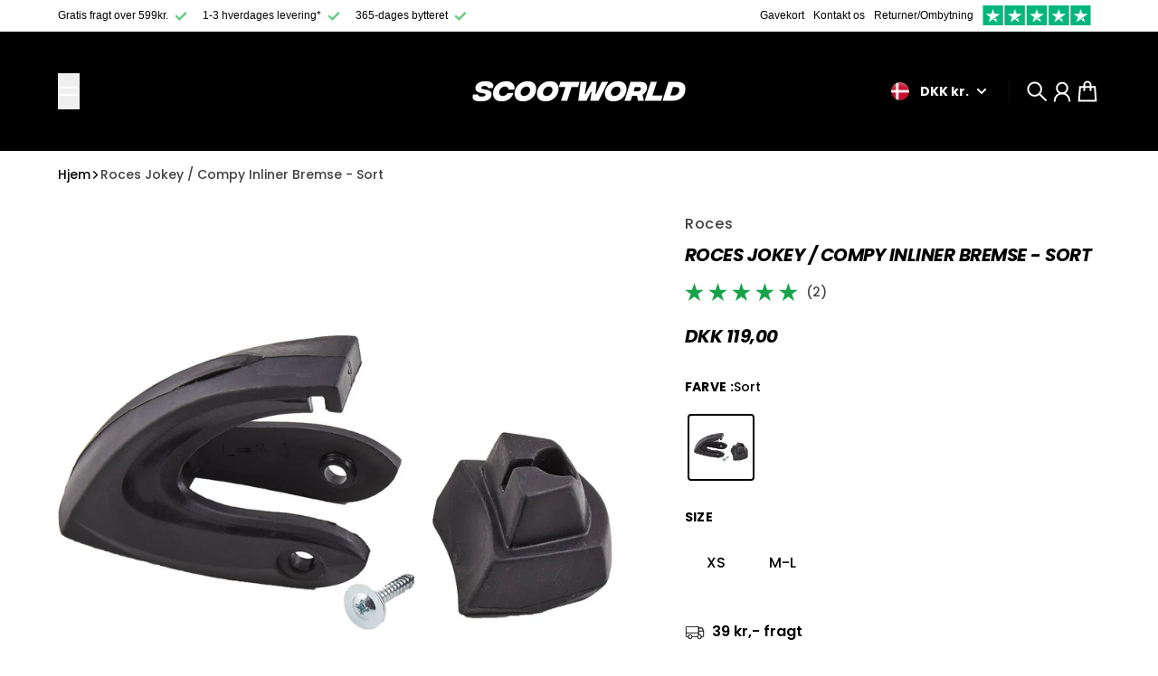

--- FILE ---
content_type: text/html; charset=utf-8
request_url: https://scootworld.dk/collections/all/CUSTOM_444088?view=json
body_size: 73269
content:
<!doctype html>
<html
  class="
    no-js
    section-spacing-small
    block-spacing-small
    
      scroll-animations-enabled
    
    
      image-hover-zoom-enabled
    
  "
  lang="da"
>
  <head>
	  <script src="//scootworld.dk/cdn/shop/files/pandectes-rules.js?v=7696544387897622058"></script>
    <script>
      window.TAC_THEME_NAME_OVERRIDE='ella';
    </script>
    
    <meta charset="utf-8">
    <meta http-equiv="X-UA-Compatible" content="IE=edge">
    <meta name="viewport" content="width=device-width,initial-scale=1,maximum-scale=1">
    <meta name="theme-color" content="">
    <link rel="canonical" href="https://scootworld.dk/collections/all/custom_444088">
    <link rel="preconnect" href="https://cdn.shopify.com" crossorigin>

    
      <link rel="icon" type="image/png" href="//scootworld.dk/cdn/shop/files/sortsw.png?crop=center&height=32&v=1725274482&width=32">
    

    <title>
      Produkter &ndash; tagged "CUSTOM_444088" &ndash; ScootWorld</title>

    
    

<meta property="og:site_name" content="ScootWorld">
<meta property="og:url" content="https://scootworld.dk/collections/all/custom_444088">
<meta property="og:title" content="Produkter">
<meta property="og:type" content="website">
<meta property="og:description" content="ScootWorld er din foretrukne online shop for løbehjul, skateboards, rulleskøjter og beskyttelse. Vi tilbyder kvalitetsudstyr til din foretrukne actionhobby. "><meta property="og:image" content="http://scootworld.dk/cdn/shop/files/DK_Site_0c94e765-181d-4cda-8dd9-02c0a15ebba6.jpg?v=1724152764">
  <meta property="og:image:secure_url" content="https://scootworld.dk/cdn/shop/files/DK_Site_0c94e765-181d-4cda-8dd9-02c0a15ebba6.jpg?v=1724152764">
  <meta property="og:image:width" content="1200">
  <meta property="og:image:height" content="628"><meta name="twitter:card" content="summary_large_image">
<meta name="twitter:title" content="Produkter">
<meta name="twitter:description" content="ScootWorld er din foretrukne online shop for løbehjul, skateboards, rulleskøjter og beskyttelse. Vi tilbyder kvalitetsudstyr til din foretrukne actionhobby. ">


    <script type="module" src="//scootworld.dk/cdn/shop/t/151/assets/vendor.mjs?v=30529639322553009171756280414" defer></script>
    <script type="module" src="//scootworld.dk/cdn/shop/t/151/assets/main.mjs?v=45887588728652626521756280408" defer></script>
    <link
      rel="stylesheet"
      href="https://cdnjs.cloudflare.com/ajax/libs/Swiper/3.4.1/css/swiper.min.css"
    >
    <!-- Google tag (gtag.js) -->
<script async src="https://www.googletagmanager.com/gtag/js?id=AW-868196699"></script>
<script>
  window.dataLayer = window.dataLayer || [];
  function gtag(){dataLayer.push(arguments);}
  gtag('js', new Date());

  gtag('config', 'AW-868196699');
</script>
<script>

 window.dataLayer = window.dataLayer || [];

 function gtag(){dataLayer.push(arguments);}

 gtag('js', new Date());

 gtag('config', 'TAG_ID');

</script>
    
    <script src="https://ajax.googleapis.com/ajax/libs/jquery/3.5.1/jquery.min.js"></script>
    <script src="https://cdnjs.cloudflare.com/ajax/libs/Swiper/3.4.1/js/swiper.min.js"></script>
    <script src="https://tag.heylink.com/2b4bc7f0-ece5-471c-987a-4434ed5cf6d8/script.js" defer></script>

    <script>window.performance && window.performance.mark && window.performance.mark('shopify.content_for_header.start');</script><meta name="facebook-domain-verification" content="4cl1jf1ku94je4wyxhm107trf6y10m">
<meta name="facebook-domain-verification" content="4cl1jf1ku94je4wyxhm107trf6y10m">
<meta name="google-site-verification" content="M_AH6Z7e_bwUoNGiHHQgjiHbOcsYGj-T5nYqwonLI8o">
<meta name="google-site-verification" content="RtCDyndZwnhRlrrpJXGc1KCmvpuVjNBddEErIJGRUvI">
<meta name="google-site-verification" content="M_AH6Z7e_bwUoNGiHHQgjiHbOcsYGj-T5nYqwonLI8o">
<meta id="shopify-digital-wallet" name="shopify-digital-wallet" content="/3893521/digital_wallets/dialog">
<meta name="shopify-checkout-api-token" content="51771d3f18b588d83365a7034a9dca25">
<meta id="in-context-paypal-metadata" data-shop-id="3893521" data-venmo-supported="false" data-environment="production" data-locale="en_US" data-paypal-v4="true" data-currency="DKK">
<link rel="alternate" type="application/atom+xml" title="Feed" href="/collections/all/CUSTOM_444088.atom" />
<link rel="alternate" hreflang="x-default" href="https://scootworld.dk/collections/all/custom_444088">
<link rel="alternate" hreflang="da" href="https://scootworld.dk/collections/all/custom_444088">
<link rel="alternate" hreflang="en-HU" href="https://scootworld.com/collections/all/custom_444088">
<link rel="alternate" hreflang="en-LV" href="https://scootworld.com/collections/all/custom_444088">
<link rel="alternate" hreflang="en-LT" href="https://scootworld.com/collections/all/custom_444088">
<link rel="alternate" hreflang="en-LU" href="https://scootworld.com/collections/all/custom_444088">
<link rel="alternate" hreflang="en-RO" href="https://scootworld.com/collections/all/custom_444088">
<link rel="alternate" hreflang="en-RS" href="https://scootworld.com/collections/all/custom_444088">
<link rel="alternate" hreflang="en-BG" href="https://scootworld.com/collections/all/custom_444088">
<link rel="alternate" hreflang="en-HR" href="https://scootworld.com/collections/all/custom_444088">
<link rel="alternate" hreflang="en-EE" href="https://scootworld.com/collections/all/custom_444088">
<link rel="alternate" hreflang="cs-CZ" href="https://scootworld.cz/collections/all/custom_444088">
<link rel="alternate" hreflang="nl-BE" href="https://scootworld.be/collections/all/custom_444088">
<link rel="alternate" hreflang="fr-BE" href="https://scootworld.be/fr/collections/all/custom_444088">
<link rel="alternate" hreflang="nl-NL" href="https://scootworld.be/collections/all/custom_444088">
<link rel="alternate" hreflang="fr-NL" href="https://scootworld.be/fr/collections/all/custom_444088">
<link rel="alternate" hreflang="fi-FI" href="https://scootworld.fi/collections/all/custom_444088">
<link rel="alternate" hreflang="sl-SI" href="https://scootworld.si/collections/all/custom_444088">
<link rel="alternate" hreflang="en-SI" href="https://scootworld.si/en/collections/all/custom_444088">
<link rel="alternate" hreflang="fr-FR" href="https://scootworld.fr/collections/all/custom_444088">
<link rel="alternate" hreflang="sk-SK" href="https://scootworld.sk/collections/all/custom_444088">
<link rel="alternate" hreflang="en-SK" href="https://scootworld.sk/en/collections/all/custom_444088">
<link rel="alternate" hreflang="en-IT" href="https://scootworld.it/collections/all/custom_444088">
<link rel="alternate" hreflang="it-IT" href="https://scootworld.it/it/collections/all/custom_444088">
<link rel="alternate" hreflang="nb-NO" href="https://scootworld.no/collections/all/custom_444088">
<script async="async" src="/checkouts/internal/preloads.js?locale=da-DK"></script>
<link rel="preconnect" href="https://shop.app" crossorigin="anonymous">
<script async="async" src="https://shop.app/checkouts/internal/preloads.js?locale=da-DK&shop_id=3893521" crossorigin="anonymous"></script>
<script id="apple-pay-shop-capabilities" type="application/json">{"shopId":3893521,"countryCode":"DK","currencyCode":"DKK","merchantCapabilities":["supports3DS"],"merchantId":"gid:\/\/shopify\/Shop\/3893521","merchantName":"ScootWorld","requiredBillingContactFields":["postalAddress","email","phone"],"requiredShippingContactFields":["postalAddress","email","phone"],"shippingType":"shipping","supportedNetworks":["visa","maestro","masterCard","amex"],"total":{"type":"pending","label":"ScootWorld","amount":"1.00"},"shopifyPaymentsEnabled":true,"supportsSubscriptions":true}</script>
<script id="shopify-features" type="application/json">{"accessToken":"51771d3f18b588d83365a7034a9dca25","betas":["rich-media-storefront-analytics"],"domain":"scootworld.dk","predictiveSearch":true,"shopId":3893521,"locale":"da"}</script>
<script>var Shopify = Shopify || {};
Shopify.shop = "scootworld.myshopify.com";
Shopify.locale = "da";
Shopify.currency = {"active":"DKK","rate":"1.0"};
Shopify.country = "DK";
Shopify.theme = {"name":"27\/08\/25 ","id":184057495879,"schema_name":"Essence","schema_version":"1.5.0","theme_store_id":null,"role":"main"};
Shopify.theme.handle = "null";
Shopify.theme.style = {"id":null,"handle":null};
Shopify.cdnHost = "scootworld.dk/cdn";
Shopify.routes = Shopify.routes || {};
Shopify.routes.root = "/";</script>
<script type="module">!function(o){(o.Shopify=o.Shopify||{}).modules=!0}(window);</script>
<script>!function(o){function n(){var o=[];function n(){o.push(Array.prototype.slice.apply(arguments))}return n.q=o,n}var t=o.Shopify=o.Shopify||{};t.loadFeatures=n(),t.autoloadFeatures=n()}(window);</script>
<script>
  window.ShopifyPay = window.ShopifyPay || {};
  window.ShopifyPay.apiHost = "shop.app\/pay";
  window.ShopifyPay.redirectState = null;
</script>
<script id="shop-js-analytics" type="application/json">{"pageType":"collection"}</script>
<script defer="defer" async type="module" src="//scootworld.dk/cdn/shopifycloud/shop-js/modules/v2/client.init-shop-cart-sync_DCvV3KX5.da.esm.js"></script>
<script defer="defer" async type="module" src="//scootworld.dk/cdn/shopifycloud/shop-js/modules/v2/chunk.common_DIrl18zW.esm.js"></script>
<script type="module">
  await import("//scootworld.dk/cdn/shopifycloud/shop-js/modules/v2/client.init-shop-cart-sync_DCvV3KX5.da.esm.js");
await import("//scootworld.dk/cdn/shopifycloud/shop-js/modules/v2/chunk.common_DIrl18zW.esm.js");

  window.Shopify.SignInWithShop?.initShopCartSync?.({"fedCMEnabled":true,"windoidEnabled":true});

</script>
<script>
  window.Shopify = window.Shopify || {};
  if (!window.Shopify.featureAssets) window.Shopify.featureAssets = {};
  window.Shopify.featureAssets['shop-js'] = {"shop-cart-sync":["modules/v2/client.shop-cart-sync_B6aXrFKV.da.esm.js","modules/v2/chunk.common_DIrl18zW.esm.js"],"init-fed-cm":["modules/v2/client.init-fed-cm_DLS-5sfF.da.esm.js","modules/v2/chunk.common_DIrl18zW.esm.js"],"shop-button":["modules/v2/client.shop-button_CUzC5MEO.da.esm.js","modules/v2/chunk.common_DIrl18zW.esm.js"],"init-windoid":["modules/v2/client.init-windoid_D85qsRdK.da.esm.js","modules/v2/chunk.common_DIrl18zW.esm.js"],"shop-cash-offers":["modules/v2/client.shop-cash-offers_D_CaL-4A.da.esm.js","modules/v2/chunk.common_DIrl18zW.esm.js","modules/v2/chunk.modal_DW_KhAHg.esm.js"],"shop-toast-manager":["modules/v2/client.shop-toast-manager_DbJ2vwsg.da.esm.js","modules/v2/chunk.common_DIrl18zW.esm.js"],"init-shop-email-lookup-coordinator":["modules/v2/client.init-shop-email-lookup-coordinator_CDxmHwVL.da.esm.js","modules/v2/chunk.common_DIrl18zW.esm.js"],"pay-button":["modules/v2/client.pay-button_BLOuUZRP.da.esm.js","modules/v2/chunk.common_DIrl18zW.esm.js"],"avatar":["modules/v2/client.avatar_BTnouDA3.da.esm.js"],"init-shop-cart-sync":["modules/v2/client.init-shop-cart-sync_DCvV3KX5.da.esm.js","modules/v2/chunk.common_DIrl18zW.esm.js"],"shop-login-button":["modules/v2/client.shop-login-button_Co8V4OAy.da.esm.js","modules/v2/chunk.common_DIrl18zW.esm.js","modules/v2/chunk.modal_DW_KhAHg.esm.js"],"init-customer-accounts-sign-up":["modules/v2/client.init-customer-accounts-sign-up_DqQ1yb-n.da.esm.js","modules/v2/client.shop-login-button_Co8V4OAy.da.esm.js","modules/v2/chunk.common_DIrl18zW.esm.js","modules/v2/chunk.modal_DW_KhAHg.esm.js"],"init-shop-for-new-customer-accounts":["modules/v2/client.init-shop-for-new-customer-accounts_CFhkMWz_.da.esm.js","modules/v2/client.shop-login-button_Co8V4OAy.da.esm.js","modules/v2/chunk.common_DIrl18zW.esm.js","modules/v2/chunk.modal_DW_KhAHg.esm.js"],"init-customer-accounts":["modules/v2/client.init-customer-accounts_DM0wSxlK.da.esm.js","modules/v2/client.shop-login-button_Co8V4OAy.da.esm.js","modules/v2/chunk.common_DIrl18zW.esm.js","modules/v2/chunk.modal_DW_KhAHg.esm.js"],"shop-follow-button":["modules/v2/client.shop-follow-button_DBp6cHt6.da.esm.js","modules/v2/chunk.common_DIrl18zW.esm.js","modules/v2/chunk.modal_DW_KhAHg.esm.js"],"lead-capture":["modules/v2/client.lead-capture_Mt4LNNRA.da.esm.js","modules/v2/chunk.common_DIrl18zW.esm.js","modules/v2/chunk.modal_DW_KhAHg.esm.js"],"checkout-modal":["modules/v2/client.checkout-modal_DDXnGR-N.da.esm.js","modules/v2/chunk.common_DIrl18zW.esm.js","modules/v2/chunk.modal_DW_KhAHg.esm.js"],"shop-login":["modules/v2/client.shop-login_C7LcDPtP.da.esm.js","modules/v2/chunk.common_DIrl18zW.esm.js","modules/v2/chunk.modal_DW_KhAHg.esm.js"],"payment-terms":["modules/v2/client.payment-terms_Ch4j6cmI.da.esm.js","modules/v2/chunk.common_DIrl18zW.esm.js","modules/v2/chunk.modal_DW_KhAHg.esm.js"]};
</script>
<script>(function() {
  var isLoaded = false;
  function asyncLoad() {
    if (isLoaded) return;
    isLoaded = true;
    var urls = ["https:\/\/ecommplugins-scripts.trustpilot.com\/v2.1\/js\/header.min.js?settings=eyJrZXkiOiJpWFRUSDhDcTJsdHlybU9zIiwicyI6InNrdSJ9\u0026v=2.5\u0026shop=scootworld.myshopify.com","https:\/\/ecommplugins-trustboxsettings.trustpilot.com\/scootworld.myshopify.com.js?settings=1653481234704\u0026shop=scootworld.myshopify.com","https:\/\/widget.trustpilot.com\/bootstrap\/v5\/tp.widget.sync.bootstrap.min.js?shop=scootworld.myshopify.com","https:\/\/shofifi-pps.web.app\/main.js?shop=scootworld.myshopify.com","https:\/\/sbzstag.cirkleinc.com\/?shop=scootworld.myshopify.com","https:\/\/config.gorgias.chat\/bundle-loader\/01GYCCY1VNGVZRTK4BQQ2RJD58?source=shopify1click\u0026shop=scootworld.myshopify.com","https:\/\/api.config-security.com\/first.js?host=scootworld.myshopify.com\u0026plat=SHOPIFY\u0026shop=scootworld.myshopify.com","https:\/\/cdn1.profitmetrics.io\/2BB2CBAD13F2D056\/shopify-bundle.js?shop=scootworld.myshopify.com","https:\/\/cdn.9gtb.com\/loader.js?g_cvt_id=cf8376cd-d8d5-473c-9aa4-e09fd71c8c3f\u0026shop=scootworld.myshopify.com"];
    for (var i = 0; i < urls.length; i++) {
      var s = document.createElement('script');
      s.type = 'text/javascript';
      s.async = true;
      s.src = urls[i];
      var x = document.getElementsByTagName('script')[0];
      x.parentNode.insertBefore(s, x);
    }
  };
  if(window.attachEvent) {
    window.attachEvent('onload', asyncLoad);
  } else {
    window.addEventListener('load', asyncLoad, false);
  }
})();</script>
<script id="__st">var __st={"a":3893521,"offset":3600,"reqid":"0d7411ed-04bd-4d05-a63a-9abd00abc9ae-1769025219","pageurl":"scootworld.dk\/collections\/all\/CUSTOM_444088?view=json","u":"6823d7bce5af","p":"collection"};</script>
<script>window.ShopifyPaypalV4VisibilityTracking = true;</script>
<script id="captcha-bootstrap">!function(){'use strict';const t='contact',e='account',n='new_comment',o=[[t,t],['blogs',n],['comments',n],[t,'customer']],c=[[e,'customer_login'],[e,'guest_login'],[e,'recover_customer_password'],[e,'create_customer']],r=t=>t.map((([t,e])=>`form[action*='/${t}']:not([data-nocaptcha='true']) input[name='form_type'][value='${e}']`)).join(','),a=t=>()=>t?[...document.querySelectorAll(t)].map((t=>t.form)):[];function s(){const t=[...o],e=r(t);return a(e)}const i='password',u='form_key',d=['recaptcha-v3-token','g-recaptcha-response','h-captcha-response',i],f=()=>{try{return window.sessionStorage}catch{return}},m='__shopify_v',_=t=>t.elements[u];function p(t,e,n=!1){try{const o=window.sessionStorage,c=JSON.parse(o.getItem(e)),{data:r}=function(t){const{data:e,action:n}=t;return t[m]||n?{data:e,action:n}:{data:t,action:n}}(c);for(const[e,n]of Object.entries(r))t.elements[e]&&(t.elements[e].value=n);n&&o.removeItem(e)}catch(o){console.error('form repopulation failed',{error:o})}}const l='form_type',E='cptcha';function T(t){t.dataset[E]=!0}const w=window,h=w.document,L='Shopify',v='ce_forms',y='captcha';let A=!1;((t,e)=>{const n=(g='f06e6c50-85a8-45c8-87d0-21a2b65856fe',I='https://cdn.shopify.com/shopifycloud/storefront-forms-hcaptcha/ce_storefront_forms_captcha_hcaptcha.v1.5.2.iife.js',D={infoText:'Beskyttet af hCaptcha',privacyText:'Beskyttelse af persondata',termsText:'Vilkår'},(t,e,n)=>{const o=w[L][v],c=o.bindForm;if(c)return c(t,g,e,D).then(n);var r;o.q.push([[t,g,e,D],n]),r=I,A||(h.body.append(Object.assign(h.createElement('script'),{id:'captcha-provider',async:!0,src:r})),A=!0)});var g,I,D;w[L]=w[L]||{},w[L][v]=w[L][v]||{},w[L][v].q=[],w[L][y]=w[L][y]||{},w[L][y].protect=function(t,e){n(t,void 0,e),T(t)},Object.freeze(w[L][y]),function(t,e,n,w,h,L){const[v,y,A,g]=function(t,e,n){const i=e?o:[],u=t?c:[],d=[...i,...u],f=r(d),m=r(i),_=r(d.filter((([t,e])=>n.includes(e))));return[a(f),a(m),a(_),s()]}(w,h,L),I=t=>{const e=t.target;return e instanceof HTMLFormElement?e:e&&e.form},D=t=>v().includes(t);t.addEventListener('submit',(t=>{const e=I(t);if(!e)return;const n=D(e)&&!e.dataset.hcaptchaBound&&!e.dataset.recaptchaBound,o=_(e),c=g().includes(e)&&(!o||!o.value);(n||c)&&t.preventDefault(),c&&!n&&(function(t){try{if(!f())return;!function(t){const e=f();if(!e)return;const n=_(t);if(!n)return;const o=n.value;o&&e.removeItem(o)}(t);const e=Array.from(Array(32),(()=>Math.random().toString(36)[2])).join('');!function(t,e){_(t)||t.append(Object.assign(document.createElement('input'),{type:'hidden',name:u})),t.elements[u].value=e}(t,e),function(t,e){const n=f();if(!n)return;const o=[...t.querySelectorAll(`input[type='${i}']`)].map((({name:t})=>t)),c=[...d,...o],r={};for(const[a,s]of new FormData(t).entries())c.includes(a)||(r[a]=s);n.setItem(e,JSON.stringify({[m]:1,action:t.action,data:r}))}(t,e)}catch(e){console.error('failed to persist form',e)}}(e),e.submit())}));const S=(t,e)=>{t&&!t.dataset[E]&&(n(t,e.some((e=>e===t))),T(t))};for(const o of['focusin','change'])t.addEventListener(o,(t=>{const e=I(t);D(e)&&S(e,y())}));const B=e.get('form_key'),M=e.get(l),P=B&&M;t.addEventListener('DOMContentLoaded',(()=>{const t=y();if(P)for(const e of t)e.elements[l].value===M&&p(e,B);[...new Set([...A(),...v().filter((t=>'true'===t.dataset.shopifyCaptcha))])].forEach((e=>S(e,t)))}))}(h,new URLSearchParams(w.location.search),n,t,e,['guest_login'])})(!0,!0)}();</script>
<script integrity="sha256-4kQ18oKyAcykRKYeNunJcIwy7WH5gtpwJnB7kiuLZ1E=" data-source-attribution="shopify.loadfeatures" defer="defer" src="//scootworld.dk/cdn/shopifycloud/storefront/assets/storefront/load_feature-a0a9edcb.js" crossorigin="anonymous"></script>
<script crossorigin="anonymous" defer="defer" src="//scootworld.dk/cdn/shopifycloud/storefront/assets/shopify_pay/storefront-65b4c6d7.js?v=20250812"></script>
<script data-source-attribution="shopify.dynamic_checkout.dynamic.init">var Shopify=Shopify||{};Shopify.PaymentButton=Shopify.PaymentButton||{isStorefrontPortableWallets:!0,init:function(){window.Shopify.PaymentButton.init=function(){};var t=document.createElement("script");t.src="https://scootworld.dk/cdn/shopifycloud/portable-wallets/latest/portable-wallets.da.js",t.type="module",document.head.appendChild(t)}};
</script>
<script data-source-attribution="shopify.dynamic_checkout.buyer_consent">
  function portableWalletsHideBuyerConsent(e){var t=document.getElementById("shopify-buyer-consent"),n=document.getElementById("shopify-subscription-policy-button");t&&n&&(t.classList.add("hidden"),t.setAttribute("aria-hidden","true"),n.removeEventListener("click",e))}function portableWalletsShowBuyerConsent(e){var t=document.getElementById("shopify-buyer-consent"),n=document.getElementById("shopify-subscription-policy-button");t&&n&&(t.classList.remove("hidden"),t.removeAttribute("aria-hidden"),n.addEventListener("click",e))}window.Shopify?.PaymentButton&&(window.Shopify.PaymentButton.hideBuyerConsent=portableWalletsHideBuyerConsent,window.Shopify.PaymentButton.showBuyerConsent=portableWalletsShowBuyerConsent);
</script>
<script data-source-attribution="shopify.dynamic_checkout.cart.bootstrap">document.addEventListener("DOMContentLoaded",(function(){function t(){return document.querySelector("shopify-accelerated-checkout-cart, shopify-accelerated-checkout")}if(t())Shopify.PaymentButton.init();else{new MutationObserver((function(e,n){t()&&(Shopify.PaymentButton.init(),n.disconnect())})).observe(document.body,{childList:!0,subtree:!0})}}));
</script>
<link id="shopify-accelerated-checkout-styles" rel="stylesheet" media="screen" href="https://scootworld.dk/cdn/shopifycloud/portable-wallets/latest/accelerated-checkout-backwards-compat.css" crossorigin="anonymous">
<style id="shopify-accelerated-checkout-cart">
        #shopify-buyer-consent {
  margin-top: 1em;
  display: inline-block;
  width: 100%;
}

#shopify-buyer-consent.hidden {
  display: none;
}

#shopify-subscription-policy-button {
  background: none;
  border: none;
  padding: 0;
  text-decoration: underline;
  font-size: inherit;
  cursor: pointer;
}

#shopify-subscription-policy-button::before {
  box-shadow: none;
}

      </style>

<script>window.performance && window.performance.mark && window.performance.mark('shopify.content_for_header.end');</script>
    <script>
      document.documentElement.className = document.documentElement.className.replace('no-js', 'js');
    </script>
    

<style>
    :root {
      --color-base-background: 255 255 255;
      --color-base-foreground: 0 0 0;
      --color-base-headings: 0 0 0;
      --color-base-accent: 0 0 0;
      --color-base-accent-foreground: 255 255 255;

      --button-primary-background: 22 163 74;
      --button-primary-background-hover: 26 190 86; --button-primary-background-active: 18 136 62;

      --button-primary-foreground: 255 255 255;

      --button-secondary-background: 44 116 186;
      --button-secondary-background-hover: 53 131 207; --button-secondary-background-active: 38 101 161;

      --button-secondary-foreground: 255 255 255;

      --color-header-background: 0 0 0;
      --color-header-foreground: 255 255 255;

      --color-footer-background: 0 0 0;
      --color-footer-foreground: 255 255 255;

      --color-product-card-background: 255 255 255;
      --color-product-card-text: 0 0 0;

      --color-sale-badge: 209 43 35;
      --color-sale-badge-text: 255 255 255;
      --color-sale-price: 209 43 35;

      --color-sold-out-badge: 0 0 0;
      --color-sold-out-badge-text: 255 255 255;

      --color-rating-star: 22 163 74;

      --color-in-stock-text: 22 163 74;
      --color-low-stock-text: 220 38 38;

      --color-free-shipping-bar: 22 163 74;

      --color-modal-background: 255 255 255;
      --color-modal-foreground: 0 0 0;

      --color-article-category-badge: 0 0 0;
      --color-article-category-badge-text: 255 255 255;

      --color-success: 22 163 74;
      --color-success-light: 232 246 237;

      --color-warning: 255 198 13;
      --color-warning-light: 255 249 231;

      --color-danger: 220 38 38;
      --color-danger-light: 252 233 233;

      
      
        --color-active-filter-pill: var(--color-base-foreground) / 6%;
        --color-active-filter-pill-foreground: var(--color-base-foreground);
      

      
        --color-input-accent: var(--color-base-accent);
        --color-input-accent-foreground: var(--color-base-accent-foreground);
      

      
        --color-progress-bar: var(--color-base-accent);
      

      
        --color-range-slider: var(--color-base-accent);
      

      
        --color-selected-dropdown-item: rgb(var(--color-base-accent) / 8%);
        --color-selected-dropdown-item-foreground: var(--color-base-foreground);
      

      
        --color-cart-badge: var(--button-secondary-background);
        --color-cart-badge-foreground: var(--button-secondary-foreground);
      

      

      --main-bg-number: 16646655;
    }

    
</style>



<style>
  @font-face {
  font-family: Poppins;
  font-weight: 500;
  font-style: normal;
  font-display: swap;
  src: url("//scootworld.dk/cdn/fonts/poppins/poppins_n5.ad5b4b72b59a00358afc706450c864c3c8323842.woff2") format("woff2"),
       url("//scootworld.dk/cdn/fonts/poppins/poppins_n5.33757fdf985af2d24b32fcd84c9a09224d4b2c39.woff") format("woff");
}

  @font-face {
  font-family: Poppins;
  font-weight: 700;
  font-style: normal;
  font-display: swap;
  src: url("//scootworld.dk/cdn/fonts/poppins/poppins_n7.56758dcf284489feb014a026f3727f2f20a54626.woff2") format("woff2"),
       url("//scootworld.dk/cdn/fonts/poppins/poppins_n7.f34f55d9b3d3205d2cd6f64955ff4b36f0cfd8da.woff") format("woff");
}

  @font-face {
  font-family: Poppins;
  font-weight: 500;
  font-style: italic;
  font-display: swap;
  src: url("//scootworld.dk/cdn/fonts/poppins/poppins_i5.6acfce842c096080e34792078ef3cb7c3aad24d4.woff2") format("woff2"),
       url("//scootworld.dk/cdn/fonts/poppins/poppins_i5.a49113e4fe0ad7fd7716bd237f1602cbec299b3c.woff") format("woff");
}

  @font-face {
  font-family: Poppins;
  font-weight: 700;
  font-style: italic;
  font-display: swap;
  src: url("//scootworld.dk/cdn/fonts/poppins/poppins_i7.42fd71da11e9d101e1e6c7932199f925f9eea42d.woff2") format("woff2"),
       url("//scootworld.dk/cdn/fonts/poppins/poppins_i7.ec8499dbd7616004e21155106d13837fff4cf556.woff") format("woff");
}

  @font-face {
  font-family: Poppins;
  font-weight: 700;
  font-style: italic;
  font-display: swap;
  src: url("//scootworld.dk/cdn/fonts/poppins/poppins_i7.42fd71da11e9d101e1e6c7932199f925f9eea42d.woff2") format("woff2"),
       url("//scootworld.dk/cdn/fonts/poppins/poppins_i7.ec8499dbd7616004e21155106d13837fff4cf556.woff") format("woff");
}


  :root {
    --font-body-family: Poppins, sans-serif;
    --font-body-style: normal;
    --font-body-weight: 500;
    --font-body-weight-bold: 700;

    --font-heading-family: Poppins, sans-serif;
    --font-heading-style: italic;
    --font-heading-weight: 700;
    --heading-text-transform: uppercase;
    --heading-letter-spacing: -0.025em;

    --font-body-scale: 1.0;
    --font-body-letter-spacing: 0.0em;

    
        --navigation-font-family: var(--font-heading-family);
        --navigation-font-weight: var(--font-heading-weight);
      

    --navigation-text-transform: uppercase;

    
        --button-font-family: var(--font-heading-family);
        --button-font-weight: var(--font-heading-weight);
      

    --button-text-transform: uppercase;

    
        --label-font-family: var(--font-heading-family);
        --label-font-weight: var(--font-heading-weight);
      

    --label-text-transform: uppercase;


    --label-font-size: var(--size-text-sm);

    
        --product-card-font-family: var(--font-heading-family);
        --product-card-font-weight: var(--font-heading-weight);
      

    
        --accordion-font-family: var(--font-heading-family);
        --accordion-font-weight: var(--font-heading-weight);
        --accordion-text-transform: var(--heading-text-transform);
        --accordion-letter-spacing: var(--heading-letter-spacing);
      

    --font-heading-scale: 1;
    --size-text-h0: calc(var(--size-h0-rfs) * var(--font-heading-scale));
    --size-text-h1: calc(var(--size-h1-rfs) * var(--font-heading-scale));
    --size-text-h2: calc(var(--size-h2-rfs) * var(--font-heading-scale));
    --size-text-h3: calc(var(--size-h3-rfs) * var(--font-heading-scale));
    --size-text-h4: calc(var(--size-h4-rfs) * var(--font-heading-scale));
    --size-text-h5: calc(var(--size-h5-rfs) * var(--font-heading-scale));
    --size-text-h6: calc(var(--size-h6-rfs) * var(--font-heading-scale));
  }
</style>
<style>
:root {
  --container-max-inner-width-const: 1400px;
}
</style>
<style>
  :root {
    --block-corner-radius: 4px;
    --block-sm-corner-radius: calc(min(var(--block-corner-radius), .5rem));
    --block-xs-corner-radius: calc(min(var(--block-corner-radius), .25rem));

    --button-corner-radius: 64px;
    --input-corner-radius: 4px;
    --dropdown-corner-radius: 4px;

    --image-background-shade: 0.97;

    
        --color-swatch-border-radius: 9999px;
        --color-swatch-aspect-ratio: 1.0;
      

    
        --product-card-image-aspect: 1;
      
  }

  


  

  
</style>


<style>
  :root {
    --svg-message-danger: url("data:image/svg+xml,%3Csvg viewBox='0 0 13 13' fill='none' xmlns='http://www.w3.org/2000/svg'%3E%3Cpath d='M5.76034 2.98801L5.87883 7.7671H7.12297L7.24146 2.98801H5.76034ZM6.5009 10.2356C6.95017 10.2356 7.30563 9.89497 7.30563 9.4605C7.30563 9.02604 6.95017 8.68538 6.5009 8.68538C6.05163 8.68538 5.69615 9.02604 5.69615 9.4605C5.69615 9.89497 6.05163 10.2356 6.5009 10.2356Z' fill='white'/%3E%3C/svg%3E%0A");
    --svg-circle-check: url("data:image/svg+xml,%3Csvg viewBox='0 0 13 13' fill='none' xmlns='http://www.w3.org/2000/svg'%3E%3Cpath d='M3.01528 6.3321L5.44807 8.7649L9.98472 4.2351' stroke='white' stroke-width='1.5'/%3E%3C/svg%3E%0A");
    --svg-message-success: var(--svg-circle-check);
    --svg-message-unavailable: url("data:image/svg+xml,%3Csvg viewBox='0 0 48 48' fill='none' xmlns='http://www.w3.org/2000/svg'%3E%3Crect x='11.9792' y='16.2218' width='6' height='28' transform='rotate(-45 11.9792 16.2218)' fill='white'/%3E%3Crect x='16.2218' y='36.0208' width='6' height='28' transform='rotate(-135 16.2218 36.0208)' fill='white'/%3E%3C/svg%3E%0A");

    --svg-star: url("data:image/svg+xml,%3Csvg viewBox='0 0 64 64' fill='none' xmlns='http://www.w3.org/2000/svg'%3E%3Cg clip-path='url(%23clip0_1_2)'%3E%3Cpath d='M32 3L39.1844 25.1115H62.4338L43.6247 38.7771L50.8091 60.8885L32 47.2229L13.1909 60.8885L20.3753 38.7771L1.56619 25.1115H24.8156L32 3Z' fill='black'/%3E%3C/g%3E%3Cdefs%3E%3CclipPath id='clip0_1_2'%3E%3Crect width='64' height='64' fill='white'/%3E%3C/clipPath%3E%3C/defs%3E%3C/svg%3E%0A");
    --svg-check: url("data:image/svg+xml,%3Csvg%20viewBox=%220%200%2026%2026%22%20fill=%22none%22%20xmlns=%22http://www.w3.org/2000/svg%22%3E%0A%20%20%3Cpath%20d=%22M21.9865%206.8196L9.75033%2019.0558L4.55575%2013.8612%22%20stroke=%22currentColor%22%20stroke-width=%222.5%22%20/%3E%0A%3C/svg%3E%0A");
    --svg-checkbox-check: url("data:image/svg+xml,%3Csvg%20viewBox=%220%200%2026%2026%22%20fill=%22none%22%20xmlns=%22http://www.w3.org/2000/svg%22%3E%0A%20%20%3Cpath%20d=%22M21.9865%206.8196L9.75033%2019.0558L4.55575%2013.8612%22%20stroke=%22white%22%20stroke-width=%222.5%22%20/%3E%0A%3C/svg%3E%0A");
    --svg-chevron: url("data:image/svg+xml,%3Csvg%20class=%22icon-chevron%22%20viewBox=%220%200%2024%2024%22%20fill=%22none%22%20xmlns=%22http://www.w3.org/2000/svg%22%3E%0A%20%20%3Cpath%0A%20%20%20%20d=%22M8.00003%2020L16%2012L8.00003%204.00004%22%0A%20%20%20%20stroke=%22currentColor%22%0A%20%20%20%20stroke-width=%22var(--icon-stroke-width,%202)%22%0A%20%20%20%20stroke-linecap=%22var(--icon-stroke-linecap)%22%0A%20%20%20%20stroke-linejoin=%22var(--icon-stroke-linejoin)%22%0A%20%20%20%20vector-effect=%22non-scaling-stroke%22%20/%3E%0A%3C/svg%3E%0A");

    
        --icon-xs-stroke-width: 1.5px;
        --icon-sm-stroke-width: 1.75px;
        --icon-md-stroke-width: 1.875px;
        --icon-lg-stroke-width: 2px;
        --icon-xl-stroke-width: 2.5px;
      


    --icon-stroke-width: var(--icon-md-stroke-width);

    --icon-stroke-linecap: square;
    --icon-stroke-linejoin: square;
  }
</style>


    <link href="//scootworld.dk/cdn/shop/t/151/assets/main.css?v=165441895121018871591756285955" rel="stylesheet" type="text/css" media="all" />
    
    <script type="text/javascript">
    (function(c,l,a,r,i,t,y){
        c[a]=c[a]||function(){(c[a].q=c[a].q||[]).push(arguments)};
        t=l.createElement(r);t.async=1;t.src="https://www.clarity.ms/tag/"+i;
        y=l.getElementsByTagName(r)[0];y.parentNode.insertBefore(t,y);
    })(window, document, "clarity", "script", "rx7zj8jt5w");
</script>
  <!-- BEGIN app block: shopify://apps/geo-pro-geolocation/blocks/geopro/16fc5313-7aee-4e90-ac95-f50fc7c8b657 --><!-- This snippet is used to load Geo:Pro data on the storefront -->
<meta class='geo-ip' content='[base64]'>
<!-- This snippet initializes the plugin -->
<script async>
  try {
    const loadGeoPro=()=>{let e=e=>{if(!e||e.isCrawler||"success"!==e.message){window.geopro_cancel="1";return}let o=e.isAdmin?"el-geoip-location-admin":"el-geoip-location",s=Date.now()+864e5;localStorage.setItem(o,JSON.stringify({value:e.data,expires:s})),e.isAdmin&&localStorage.setItem("el-geoip-admin",JSON.stringify({value:"1",expires:s}))},o=new XMLHttpRequest;o.open("GET","https://geo.geoproapp.com?x-api-key=91e359ab7-2b63-539e-1de2-c4bf731367a7",!0),o.responseType="json",o.onload=()=>e(200===o.status?o.response:null),o.send()},load=!["el-geoip-location-admin","el-geoip-location"].some(e=>{try{let o=JSON.parse(localStorage.getItem(e));return o&&o.expires>Date.now()}catch(s){return!1}});load&&loadGeoPro();
  } catch(e) {
    console.warn('Geo:Pro error', e);
    window.geopro_cancel = '1';
  }
</script>
<script src="https://cdn.shopify.com/extensions/019b746b-26da-7a64-a671-397924f34f11/easylocation-195/assets/easylocation-storefront.min.js" type="text/javascript" async></script>


<!-- END app block --><!-- BEGIN app block: shopify://apps/pandectes-gdpr/blocks/banner/58c0baa2-6cc1-480c-9ea6-38d6d559556a -->
  
    
      <!-- TCF is active, scripts are loaded above -->
      
        <script>
          if (!window.PandectesRulesSettings) {
            window.PandectesRulesSettings = {"store":{"id":3893521,"adminMode":false,"headless":false,"storefrontRootDomain":"","checkoutRootDomain":"","storefrontAccessToken":""},"banner":{"revokableTrigger":false,"cookiesBlockedByDefault":"7","hybridStrict":false,"isActive":true},"geolocation":{"auOnly":false,"brOnly":false,"caOnly":false,"chOnly":false,"euOnly":false,"jpOnly":false,"nzOnly":false,"quOnly":false,"thOnly":false,"zaOnly":false,"canadaOnly":false,"canadaLaw25":false,"canadaPipeda":false,"globalVisibility":true},"blocker":{"isActive":false,"googleConsentMode":{"isActive":true,"id":"","analyticsId":"","onlyGtm":false,"adwordsId":"","adStorageCategory":4,"analyticsStorageCategory":2,"functionalityStorageCategory":1,"personalizationStorageCategory":1,"securityStorageCategory":0,"customEvent":false,"redactData":false,"urlPassthrough":false,"dataLayerProperty":"dataLayer","waitForUpdate":500,"useNativeChannel":false,"debugMode":false},"facebookPixel":{"isActive":false,"id":"","ldu":false},"microsoft":{"isActive":true,"uetTags":""},"clarity":{"isActive":true,"id":""},"rakuten":{"isActive":false,"cmp":false,"ccpa":false},"gpcIsActive":true,"klaviyoIsActive":false,"defaultBlocked":7,"patterns":{"whiteList":[],"blackList":{"1":[],"2":[],"4":[],"8":[]},"iframesWhiteList":[],"iframesBlackList":{"1":[],"2":[],"4":[],"8":[]},"beaconsWhiteList":[],"beaconsBlackList":{"1":[],"2":[],"4":[],"8":[]}}}};
            const rulesScript = document.createElement('script');
            window.PandectesRulesSettings.auto = true;
            rulesScript.src = "https://cdn.shopify.com/extensions/019be129-2324-7a66-8e6c-b9c5584f3b64/gdpr-240/assets/pandectes-rules.js";
            const firstChild = document.head.firstChild;
            document.head.insertBefore(rulesScript, firstChild);
          }
        </script>
      
      <script>
        
          window.PandectesSettings = {"store":{"id":3893521,"plan":"plus","theme":"27/08/25 ","primaryLocale":"da","adminMode":false,"headless":false,"storefrontRootDomain":"","checkoutRootDomain":"","storefrontAccessToken":""},"tsPublished":1767616805,"declaration":{"declDays":"","declName":"","declPath":"","declType":"","isActive":false,"showType":true,"declHours":"","declWeeks":"","declYears":"","declDomain":"","declMonths":"","declMinutes":"","declPurpose":"","declSeconds":"","declSession":"","showPurpose":false,"declProvider":"","showProvider":true,"declIntroText":"","declRetention":"","declFirstParty":"","declThirdParty":"","showDateGenerated":true},"language":{"unpublished":[],"languageMode":"Multilingual","fallbackLanguage":"da","languageDetection":"country","languagesSupported":["cs","en","nb","nl","fr"]},"texts":{"managed":{"headerText":{"cs":"Respektujeme vaše soukromí","da":"Vi respekterer dit privatliv","en":"We respect your privacy","fr":"Nous respectons votre vie privée","nl":"Wij respecteren uw privacy"},"consentText":{"cs":"Tento web používá cookies, aby vám zajistil co nejlepší zážitek.","da":"Dette websted bruger cookies for at sikre, at du får den bedste oplevelse.","en":"This website uses cookies to ensure you get the best experience.","fr":"Ce site utilise des cookies pour vous garantir la meilleure expérience.","nl":"Deze website maakt gebruik van cookies om u de beste ervaring te bieden."},"linkText":{"cs":"Další informace","da":"Lær mere","en":"Learn more","fr":"Apprendre encore plus","nl":"Kom meer te weten"},"imprintText":{"cs":"Otisk","da":"Aftryk","en":"Imprint","fr":"Imprimer","nl":"Afdruk"},"googleLinkText":{"cs":"Zásady ochrany soukromí Google","da":"Googles privatlivsbetingelser","en":"Google's Privacy Terms","fr":"Conditions de confidentialité de Google","nl":"Privacyvoorwaarden van Google"},"allowButtonText":{"cs":"Přijmout","da":"Accepter","en":"Accept","fr":"J'accepte","nl":"Aanvaarden"},"denyButtonText":{"cs":"Odmítnout","da":"Afslå","en":"Decline","fr":"Déclin","nl":"Afwijzen"},"dismissButtonText":{"cs":"OK","da":"Okay","en":"Ok","fr":"D'accord","nl":"OK"},"leaveSiteButtonText":{"cs":"Opustit tento web","da":"Forlad dette websted","en":"Leave this site","fr":"Quitter ce site","nl":"Verlaat deze site"},"preferencesButtonText":{"cs":"Předvolby","da":"Præferencer","en":"Preferences","fr":"Préférences","nl":"Voorkeuren"},"cookiePolicyText":{"cs":"Zásady používání cookies","da":"Cookiepolitik","en":"Cookie policy","fr":"Politique de cookies","nl":"Cookie beleid"},"preferencesPopupTitleText":{"cs":"Spravujte předvolby souhlasu","da":"Administrer samtykkeindstillinger","en":"Manage consent preferences","fr":"Gérer les préférences de consentement","nl":"Toestemmingsvoorkeuren beheren"},"preferencesPopupIntroText":{"cs":"Cookies používáme k optimalizaci funkcí webových stránek, analýze výkonu a poskytování personalizovaného zážitku. Některé soubory cookie jsou nezbytné pro správnou funkci a správnou funkci webových stránek. Tyto soubory cookie nelze deaktivovat. V tomto okně můžete spravovat preference cookies.","da":"Vi bruger cookies til at optimere webstedets funktionalitet, analysere ydelsen og give dig en personlig oplevelse. Nogle cookies er afgørende for at få hjemmesiden til at fungere og fungere korrekt. Disse cookies kan ikke deaktiveres. I dette vindue kan du styre din præference for cookies.","en":"We use cookies to optimize website functionality, analyze the performance, and provide personalized experience to you. Some cookies are essential to make the website operate and function correctly. Those cookies cannot be disabled. In this window you can manage your preference of cookies.","fr":"Nous utilisons des cookies pour optimiser les fonctionnalités du site Web, analyser les performances et vous offrir une expérience personnalisée. Certains cookies sont indispensables au bon fonctionnement et au bon fonctionnement du site. Ces cookies ne peuvent pas être désactivés. Dans cette fenêtre, vous pouvez gérer votre préférence de cookies.","nl":"We gebruiken cookies om de functionaliteit van de website te optimaliseren, de prestaties te analyseren en u een gepersonaliseerde ervaring te bieden. Sommige cookies zijn essentieel om de website correct te laten werken en functioneren. Die cookies kunnen niet worden uitgeschakeld. In dit venster kunt u uw voorkeur voor cookies beheren."},"preferencesPopupSaveButtonText":{"cs":"Uložit předvolby","da":"Gem præferencer","en":"Save preferences","fr":"Enregistrer les préférences","nl":"Voorkeuren opslaan"},"preferencesPopupCloseButtonText":{"cs":"Zavřít","da":"Tæt","en":"Close","fr":"proche","nl":"Sluiten"},"preferencesPopupAcceptAllButtonText":{"cs":"Přijmout vše","da":"Accepter alle","en":"Accept all","fr":"Accepter tout","nl":"Accepteer alles"},"preferencesPopupRejectAllButtonText":{"cs":"Odmítnout všechny","da":"Afvis alle","en":"Reject all","fr":"Tout rejeter","nl":"Alles afwijzen"},"cookiesDetailsText":{"cs":"Podrobnosti o souborech cookie","da":"Cookies detaljer","en":"Cookies details","fr":"Détails des cookies","nl":"Cookiegegevens"},"preferencesPopupAlwaysAllowedText":{"cs":"vždy povoleno","da":"Altid tilladt","en":"Always allowed","fr":"Toujours activé","nl":"altijd toegestaan"},"accessSectionParagraphText":{"cs":"Máte právo mít kdykoli přístup ke svým údajům.","da":"Du har til enhver tid ret til at få adgang til dine data.","en":"You have the right to request access to your data at any time.","fr":"Vous avez le droit de pouvoir accéder à vos données à tout moment.","nl":"U heeft te allen tijde het recht om uw gegevens in te zien."},"accessSectionTitleText":{"cs":"Přenos dat","da":"Dataportabilitet","en":"Data portability","fr":"Portabilité des données","nl":"Gegevensportabiliteit"},"accessSectionAccountInfoActionText":{"cs":"Osobní data","da":"Personlig data","en":"Personal data","fr":"Données personnelles","nl":"Persoonlijke gegevens"},"accessSectionDownloadReportActionText":{"cs":"Stáhnout vše","da":"Download alt","en":"Request export","fr":"Tout télécharger","nl":"Download alles"},"accessSectionGDPRRequestsActionText":{"cs":"Žádosti subjektu údajů","da":"Anmodninger fra den registrerede","en":"Data subject requests","fr":"Demandes des personnes concernées","nl":"Verzoeken van betrokkenen"},"accessSectionOrdersRecordsActionText":{"cs":"Objednávky","da":"Ordre:% s","en":"Orders","fr":"Ordres","nl":"Bestellingen"},"rectificationSectionParagraphText":{"cs":"Máte právo požádat o aktualizaci svých údajů, kdykoli to považujete za vhodné.","da":"Du har ret til at anmode om, at dine data opdateres, når du synes, det er passende.","en":"You have the right to request your data to be updated whenever you think it is appropriate.","fr":"Vous avez le droit de demander la mise à jour de vos données chaque fois que vous le jugez approprié.","nl":"U hebt het recht om te vragen dat uw gegevens worden bijgewerkt wanneer u dat nodig acht."},"rectificationSectionTitleText":{"cs":"Oprava dat","da":"Rettelse af data","en":"Data Rectification","fr":"Rectification des données","nl":"Gegevens rectificatie"},"rectificationCommentPlaceholder":{"cs":"Popište, co chcete aktualizovat","da":"Beskriv, hvad du vil have opdateret","en":"Describe what you want to be updated","fr":"Décrivez ce que vous souhaitez mettre à jour","nl":"Beschrijf wat u wilt bijwerken"},"rectificationCommentValidationError":{"cs":"Komentář je vyžadován","da":"Kommentar er påkrævet","en":"Comment is required","fr":"Un commentaire est requis","nl":"Commentaar is verplicht"},"rectificationSectionEditAccountActionText":{"cs":"Požádat o aktualizaci","da":"Anmod om en opdatering","en":"Request an update","fr":"Demander une mise à jour","nl":"Vraag een update aan"},"erasureSectionTitleText":{"cs":"Právo být zapomenut","da":"Ret til at blive glemt","en":"Right to be forgotten","fr":"Droit à l'oubli","nl":"Recht om vergeten te worden"},"erasureSectionParagraphText":{"cs":"Máte právo požádat o vymazání všech vašich údajů. Poté již nebudete mít přístup ke svému účtu.","da":"Du har ret til at bede alle dine data om at blive slettet. Derefter har du ikke længere adgang til din konto.","en":"You have the right to ask all your data to be erased. After that, you will no longer be able to access your account.","fr":"Vous avez le droit de demander que toutes vos données soient effacées. Après cela, vous ne pourrez plus accéder à votre compte.","nl":"U heeft het recht om al uw gegevens te laten wissen. Daarna heeft u geen toegang meer tot uw account."},"erasureSectionRequestDeletionActionText":{"cs":"Požádat o vymazání osobních údajů","da":"Anmod om sletning af personoplysninger","en":"Request personal data deletion","fr":"Demander la suppression des données personnelles","nl":"Verzoek om verwijdering van persoonlijke gegevens"},"consentDate":{"cs":"Datum souhlasu","da":"Dato for samtykke","en":"Consent date","fr":"Date de consentement","nl":"Toestemmingsdatum"},"consentId":{"cs":"ID souhlasu","da":"Samtykke-id","en":"Consent ID","fr":"ID de consentement","nl":"Toestemmings-ID"},"consentSectionChangeConsentActionText":{"cs":"Změnit předvolbu souhlasu","da":"Skift samtykkepræference","en":"Change consent preference","fr":"Modifier la préférence de consentement","nl":"Wijzig de toestemmingsvoorkeur"},"consentSectionConsentedText":{"cs":"Souhlasili jste se zásadami cookies této webové stránky na","da":"Du har givet samtykke til cookiepolitikken på dette websted den","en":"You consented to the cookies policy of this website on","fr":"Vous avez consenti à la politique de cookies de ce site Web sur","nl":"U heeft ingestemd met het cookiebeleid van deze website op:"},"consentSectionNoConsentText":{"cs":"Nesouhlasili jste se zásadami používání souborů cookie na tomto webu.","da":"Du har ikke givet samtykke til cookiepolitikken på dette websted.","en":"You have not consented to the cookies policy of this website.","fr":"Vous n'avez pas consenti à la politique de cookies de ce site Web.","nl":"U heeft niet ingestemd met het cookiebeleid van deze website."},"consentSectionTitleText":{"cs":"Váš souhlas se soubory cookie","da":"Dit cookie-samtykke","en":"Your cookie consent","fr":"Votre consentement aux cookies","nl":"Uw toestemming voor cookies"},"consentStatus":{"cs":"Preference souhlasu","da":"Samtykke præference","en":"Consent preference","fr":"Préférence de consentement","nl":"Toestemmingsvoorkeur"},"confirmationFailureMessage":{"cs":"Vaše žádost nebyla ověřena. Zkuste to znovu a pokud problém přetrvává, požádejte o pomoc vlastníka obchodu","da":"Din anmodning blev ikke bekræftet. Prøv igen, og kontakt problemet, hvis problemet fortsætter, for at få hjælp","en":"Your request was not verified. Please try again and if problem persists, contact store owner for assistance","fr":"Votre demande n'a pas été vérifiée. Veuillez réessayer et si le problème persiste, contactez le propriétaire du magasin pour obtenir de l'aide","nl":"Uw verzoek is niet geverifieerd. Probeer het opnieuw en als het probleem aanhoudt, neem dan contact op met de winkeleigenaar voor hulp"},"confirmationFailureTitle":{"cs":"Došlo k problému","da":"Der opstod et problem","en":"A problem occurred","fr":"Un problème est survenu","nl":"Er is een probleem opgetreden"},"confirmationSuccessMessage":{"cs":"Brzy se vám ozveme ohledně vaší žádosti.","da":"Vi vender snart tilbage til dig angående din anmodning.","en":"We will soon get back to you as to your request.","fr":"Nous reviendrons rapidement vers vous quant à votre demande.","nl":"We zullen spoedig contact met u opnemen over uw verzoek."},"confirmationSuccessTitle":{"cs":"Vaše žádost je ověřena","da":"Din anmodning er bekræftet","en":"Your request is verified","fr":"Votre demande est vérifiée","nl":"Uw verzoek is geverifieerd"},"guestsSupportEmailFailureMessage":{"cs":"Vaše žádost nebyla odeslána. Zkuste to znovu a pokud problém přetrvává, požádejte o pomoc vlastníka obchodu.","da":"Din anmodning blev ikke sendt. Prøv igen, og kontakt problemet, hvis problemet fortsætter, for at få hjælp.","en":"Your request was not submitted. Please try again and if problem persists, contact store owner for assistance.","fr":"Votre demande n'a pas été soumise. Veuillez réessayer et si le problème persiste, contactez le propriétaire du magasin pour obtenir de l'aide.","nl":"Uw verzoek is niet ingediend. Probeer het opnieuw en als het probleem aanhoudt, neem dan contact op met de winkeleigenaar voor hulp."},"guestsSupportEmailFailureTitle":{"cs":"Došlo k problému","da":"Der opstod et problem","en":"A problem occurred","fr":"Un problème est survenu","nl":"Er is een probleem opgetreden"},"guestsSupportEmailPlaceholder":{"cs":"Emailová adresa","da":"Email adresse","en":"E-mail address","fr":"Adresse e-mail","nl":"E-mailadres"},"guestsSupportEmailSuccessMessage":{"cs":"Pokud jste registrováni jako zákazníci tohoto obchodu, brzy vám přijde e -mail s pokyny, jak postupovat.","da":"Hvis du er registreret som kunde i denne butik, modtager du snart en e -mail med instruktioner om, hvordan du fortsætter.","en":"If you are registered as a customer of this store, you will soon receive an email with instructions on how to proceed.","fr":"Si vous êtes inscrit en tant que client de ce magasin, vous recevrez bientôt un e-mail avec des instructions sur la marche à suivre.","nl":"Als je bent geregistreerd als klant van deze winkel, ontvang je binnenkort een e-mail met instructies over hoe je verder kunt gaan."},"guestsSupportEmailSuccessTitle":{"cs":"Děkujeme za vaši žádost","da":"Tak for din anmodning","en":"Thank you for your request","fr":"Merci pour votre requête","nl":"dankjewel voor je aanvraag"},"guestsSupportEmailValidationError":{"cs":"E -mail není platný","da":"E -mail er ikke gyldig","en":"Email is not valid","fr":"L'email n'est pas valide","nl":"E-mail is niet geldig"},"guestsSupportInfoText":{"cs":"Chcete -li pokračovat, přihlaste se prosím pomocí svého zákaznického účtu.","da":"Log ind med din kundekonto for at fortsætte.","en":"Please login with your customer account to further proceed.","fr":"Veuillez vous connecter avec votre compte client pour continuer.","nl":"Log in met uw klantaccount om verder te gaan."},"submitButton":{"cs":"Předložit","da":"Indsend","en":"Submit","fr":"Soumettre","nl":"Indienen"},"submittingButton":{"cs":"Odesílání ...","da":"Indsender ...","en":"Submitting...","fr":"Soumission...","nl":"Verzenden..."},"cancelButton":{"cs":"zrušení","da":"Afbestille","en":"Cancel","fr":"Annuler","nl":"Annuleren"},"declIntroText":{"cs":"Soubory cookie používáme k optimalizaci funkčnosti webu, analýze výkonu a poskytování personalizovaného zážitku. Některé soubory cookie jsou nezbytné pro správné fungování a fungování webových stránek. Tyto soubory cookie nelze zakázat. V tomto okně můžete spravovat své preference souborů cookie.","da":"Vi bruger cookies til at optimere hjemmesidens funktionalitet, analysere ydeevnen og give dig en personlig oplevelse. Nogle cookies er nødvendige for at få hjemmesiden til at fungere og fungere korrekt. Disse cookies kan ikke deaktiveres. I dette vindue kan du administrere dine præferencer for cookies.","en":"We use cookies to optimize website functionality, analyze the performance, and provide personalized experience to you. Some cookies are essential to make the website operate and function correctly. Those cookies cannot be disabled. In this window you can manage your preference of cookies.","fr":"Nous utilisons des cookies pour optimiser les fonctionnalités du site Web, analyser les performances et vous offrir une expérience personnalisée. Certains cookies sont indispensables au bon fonctionnement et au bon fonctionnement du site Web. Ces cookies ne peuvent pas être désactivés. Dans cette fenêtre, vous pouvez gérer vos préférences en matière de cookies.","nl":"We gebruiken cookies om de functionaliteit van de website te optimaliseren, de prestaties te analyseren en u een gepersonaliseerde ervaring te bieden. Sommige cookies zijn essentieel om de website goed te laten werken en correct te laten functioneren. Die cookies kunnen niet worden uitgeschakeld. In dit venster kunt u uw voorkeur voor cookies beheren."},"declName":{"cs":"název","da":"Navn","en":"Name","fr":"Nom","nl":"Naam"},"declPurpose":{"cs":"Účel","da":"Formål","en":"Purpose","fr":"But","nl":"Doel"},"declType":{"cs":"Typ","da":"Type","en":"Type","fr":"Type","nl":"Type"},"declRetention":{"cs":"Uchování","da":"Tilbageholdelse","en":"Retention","fr":"Rétention","nl":"Behoud"},"declProvider":{"cs":"Poskytovatel","da":"Udbyder","en":"Provider","fr":"Fournisseur","nl":"Aanbieder"},"declFirstParty":{"cs":"První strany","da":"Førstepartscookies","en":"First-party","fr":"Première partie","nl":"Directe"},"declThirdParty":{"cs":"Třetí strana","da":"Tredje part","en":"Third-party","fr":"Tierce partie","nl":"Derde partij"},"declSeconds":{"cs":"sekundy","da":"sekunder","en":"seconds","fr":"secondes","nl":"seconden"},"declMinutes":{"cs":"minut","da":"minutter","en":"minutes","fr":"minutes","nl":"minuten"},"declHours":{"cs":"hodin","da":"timer","en":"hours","fr":"heures","nl":"uur"},"declDays":{"cs":"dní","da":"dage","en":"days","fr":"jours","nl":"dagen"},"declWeeks":{"cs":"týden(ů)","da":"uge(r)","en":"week(s)","fr":"semaine(s)","nl":"week(en)"},"declMonths":{"cs":"měsíce","da":"måneder","en":"months","fr":"mois","nl":"maanden"},"declYears":{"cs":"let","da":"flere år","en":"years","fr":"années","nl":"jaren"},"declSession":{"cs":"Zasedání","da":"Session","en":"Session","fr":"Session","nl":"Sessie"},"declDomain":{"cs":"Doména","da":"Domæne","en":"Domain","fr":"Domaine","nl":"Domein"},"declPath":{"cs":"Cesta","da":"Sti","en":"Path","fr":"Chemin","nl":"Pad"}},"categories":{"strictlyNecessaryCookiesTitleText":{"cs":"Nezbytně nutné cookies","da":"Strengt nødvendige cookies","en":"Strictly necessary cookies","fr":"Cookies strictement nécessaires","nl":"Strikt noodzakelijke cookies"},"strictlyNecessaryCookiesDescriptionText":{"cs":"Tyto soubory cookie jsou nezbytné k tomu, abyste se mohli pohybovat po webové stránce a používat její funkce, jako je přístup do zabezpečených oblastí webové stránky. Web nemůže bez těchto cookies správně fungovat.","da":"Disse cookies er afgørende for, at du kan flytte rundt på webstedet og bruge dets funktioner, f.eks. Adgang til sikre områder på webstedet. Websitet kan ikke fungere korrekt uden disse cookies.","en":"These cookies are essential in order to enable you to move around the website and use its features, such as accessing secure areas of the website. The website cannot function properly without these cookies.","fr":"Ces cookies sont essentiels pour vous permettre de vous déplacer sur le site Web et d'utiliser ses fonctionnalités, telles que l'accès aux zones sécurisées du site Web. Le site Web ne peut pas fonctionner correctement sans ces cookies.","nl":"Deze cookies zijn essentieel om u in staat te stellen door de website te navigeren en de functies ervan te gebruiken, zoals toegang tot beveiligde delen van de website. Zonder deze cookies kan de website niet goed functioneren."},"functionalityCookiesTitleText":{"cs":"Funkční cookies","da":"Funktionelle cookies","en":"Functional cookies","fr":"Cookies fonctionnels","nl":"Functionele cookies"},"functionalityCookiesDescriptionText":{"cs":"Tyto soubory cookie umožňují webu poskytovat vylepšené funkce a přizpůsobení. Můžeme je nastavit my nebo poskytovatelé třetích stran, jejichž služby jsme přidali na naše stránky. Pokud tyto soubory cookie nepovolíte, některé nebo všechny tyto služby nemusí fungovat správně.","da":"Disse cookies gør det muligt for webstedet at levere forbedret funktionalitet og personalisering. De kan angives af os eller af tredjepartsudbydere, hvis tjenester vi har tilføjet til vores sider. Hvis du ikke tillader disse cookies, fungerer nogle eller alle disse tjenester muligvis ikke korrekt.","en":"These cookies enable the site to provide enhanced functionality and personalisation. They may be set by us or by third party providers whose services we have added to our pages. If you do not allow these cookies then some or all of these services may not function properly.","fr":"Ces cookies permettent au site de fournir des fonctionnalités et une personnalisation améliorées. Ils peuvent être définis par nous ou par des fournisseurs tiers dont nous avons ajouté les services à nos pages. Si vous n'autorisez pas ces cookies, certains ou tous ces services peuvent ne pas fonctionner correctement.","nl":"Deze cookies stellen de site in staat om verbeterde functionaliteit en personalisatie te bieden. Ze kunnen worden ingesteld door ons of door externe providers wiens diensten we aan onze pagina's hebben toegevoegd. Als u deze cookies niet toestaat, werken sommige of al deze diensten mogelijk niet correct."},"performanceCookiesTitleText":{"cs":"Výkonnostní cookies","da":"Ydelsescookies","en":"Performance cookies","fr":"Cookies de performances","nl":"Prestatiecookies"},"performanceCookiesDescriptionText":{"cs":"Tyto soubory cookie nám umožňují sledovat a zlepšovat výkon našich webových stránek. Například nám umožňují počítat návštěvy, identifikovat zdroje provozu a zjistit, které části webu jsou nejoblíbenější.","da":"Disse cookies gør det muligt for os at overvåge og forbedre vores websteds ydeevne. For eksempel giver de os mulighed for at tælle besøg, identificere trafikkilder og se, hvilke dele af webstedet der er mest populære.","en":"These cookies enable us to monitor and improve the performance of our website. For example, they allow us to count visits, identify traffic sources and see which parts of the site are most popular.","fr":"Ces cookies nous permettent de surveiller et d'améliorer les performances de notre site Web. Par exemple, ils nous permettent de compter les visites, d'identifier les sources de trafic et de voir quelles parties du site sont les plus populaires.","nl":"Deze cookies stellen ons in staat om de prestaties van onze website te monitoren en te verbeteren. Ze stellen ons bijvoorbeeld in staat om bezoeken te tellen, verkeersbronnen te identificeren en te zien welke delen van de site het populairst zijn."},"targetingCookiesTitleText":{"cs":"Cílení na cookies","da":"Målretning af cookies","en":"Targeting cookies","fr":"Ciblage des cookies","nl":"Targeting-cookies"},"targetingCookiesDescriptionText":{"cs":"Tyto soubory cookie mohou být prostřednictvím našich stránek nastaveny našimi reklamními partnery. Tyto společnosti je mohou použít k vytvoření profilu vašich zájmů a zobrazení relevantních reklam na jiných webech. Neukládají přímo osobní údaje, ale jsou založeny na jedinečné identifikaci vašeho prohlížeče a internetového zařízení. Pokud tyto cookies nepovolíte, dočkáte se méně cílené reklamy.","da":"Disse cookies kan blive sat via vores websted af vores annoncepartnere. De kan bruges af disse virksomheder til at opbygge en profil af dine interesser og vise dig relevante annoncer på andre websteder. De gemmer ikke direkte personlige oplysninger, men er baseret på entydigt at identificere din browser og internet -enhed. Hvis du ikke tillader disse cookies, vil du opleve mindre målrettet annoncering.","en":"These cookies may be set through our site by our advertising partners. They may be used by those companies to build a profile of your interests and show you relevant adverts on other sites.    They do not store directly personal information, but are based on uniquely identifying your browser and internet device. If you do not allow these cookies, you will experience less targeted advertising.","fr":"Ces cookies peuvent être installés via notre site par nos partenaires publicitaires. Ils peuvent être utilisés par ces sociétés pour établir un profil de vos intérêts et vous montrer des publicités pertinentes sur d'autres sites. Ils ne stockent pas directement d'informations personnelles, mais sont basés sur l'identification unique de votre navigateur et de votre appareil Internet. Si vous n'autorisez pas ces cookies, vous bénéficierez d'une publicité moins ciblée.","nl":"Deze cookies kunnen via onze site worden geplaatst door onze advertentiepartners. Ze kunnen door die bedrijven worden gebruikt om een profiel van uw interesses op te bouwen en u relevante advertenties op andere sites te tonen. Ze slaan geen directe persoonlijke informatie op, maar zijn gebaseerd op de unieke identificatie van uw browser en internetapparaat. Als je deze cookies niet toestaat, krijg je minder gerichte advertenties te zien."},"unclassifiedCookiesTitleText":{"cs":"Neklasifikované cookies","da":"Uklassificerede cookies","en":"Unclassified cookies","fr":"Cookies non classés","nl":"Niet-geclassificeerde cookies"},"unclassifiedCookiesDescriptionText":{"cs":"Neklasifikované cookies jsou cookies, které právě zpracováváme, společně s poskytovateli jednotlivých cookies.","da":"Uklassificerede cookies er cookies, som vi er i gang med at klassificere sammen med udbyderne af individuelle cookies.","en":"Unclassified cookies are cookies that we are in the process of classifying, together with the providers of individual cookies.","fr":"Les cookies non classés sont des cookies que nous sommes en train de classer avec les fournisseurs de cookies individuels.","nl":"Niet-geclassificeerde cookies zijn cookies die we aan het classificeren zijn, samen met de aanbieders van individuele cookies."}},"auto":{}},"library":{"previewMode":false,"fadeInTimeout":0,"defaultBlocked":7,"showLink":true,"showImprintLink":false,"showGoogleLink":false,"enabled":true,"cookie":{"expiryDays":365,"secure":true,"domain":""},"dismissOnScroll":false,"dismissOnWindowClick":false,"dismissOnTimeout":false,"palette":{"popup":{"background":"#FFFFFF","backgroundForCalculations":{"a":1,"b":255,"g":255,"r":255},"text":"#000000"},"button":{"background":"transparent","backgroundForCalculations":{"a":1,"b":255,"g":255,"r":255},"text":"#000000","textForCalculation":{"a":1,"b":0,"g":0,"r":0},"border":"#000000"}},"content":{"href":"/policies/privacy-policy","imprintHref":"","close":"&#10005;","target":"","logo":"<img class=\"cc-banner-logo\" style=\"max-height: 40px;\" src=\"https://scootworld.myshopify.com/cdn/shop/files/pandectes-banner-logo.png\" alt=\"Cookie banner\" />"},"window":"<div role=\"dialog\" aria-label=\"{{header}}\" aria-describedby=\"cookieconsent:desc\" id=\"pandectes-banner\" class=\"cc-window-wrapper cc-bottom-center-wrapper\"><div class=\"pd-cookie-banner-window cc-window {{classes}}\">{{children}}</div></div>","compliance":{"opt-both":"<div class=\"cc-compliance cc-highlight\">{{deny}}{{allow}}</div>"},"type":"opt-both","layouts":{"basic":"{{logo}}{{messagelink}}{{compliance}}{{close}}"},"position":"bottom-center","theme":"wired","revokable":true,"animateRevokable":false,"revokableReset":false,"revokableLogoUrl":"https://scootworld.myshopify.com/cdn/shop/files/pandectes-reopen-logo.png","revokablePlacement":"bottom-left","revokableMarginHorizontal":15,"revokableMarginVertical":15,"static":false,"autoAttach":true,"hasTransition":true,"blacklistPage":[""],"elements":{"close":"<button aria-label=\"\" type=\"button\" class=\"cc-close\">{{close}}</button>","dismiss":"<button type=\"button\" class=\"cc-btn cc-btn-decision cc-dismiss\">{{dismiss}}</button>","allow":"<button type=\"button\" class=\"cc-btn cc-btn-decision cc-allow\">{{allow}}</button>","deny":"<button type=\"button\" class=\"cc-btn cc-btn-decision cc-deny\">{{deny}}</button>","preferences":"<button type=\"button\" class=\"cc-btn cc-settings\" aria-controls=\"pd-cp-preferences\" onclick=\"Pandectes.fn.openPreferences()\">{{preferences}}</button>"}},"geolocation":{"auOnly":false,"brOnly":false,"caOnly":false,"chOnly":false,"euOnly":false,"jpOnly":false,"nzOnly":false,"quOnly":false,"thOnly":false,"zaOnly":false,"canadaOnly":false,"canadaLaw25":false,"canadaPipeda":false,"globalVisibility":true},"dsr":{"guestsSupport":false,"accessSectionDownloadReportAuto":false},"banner":{"resetTs":1767616110,"extraCss":"        .cc-banner-logo {max-width: 24em!important;}    @media(min-width: 768px) {.cc-window.cc-floating{max-width: 24em!important;width: 24em!important;}}    .cc-message, .pd-cookie-banner-window .cc-header, .cc-logo {text-align: center}    .cc-window-wrapper{z-index: 2147483647;}    .cc-window{z-index: 2147483647;font-family: inherit;}    .pd-cookie-banner-window .cc-header{font-family: inherit;}    .pd-cp-ui{font-family: inherit; background-color: #FFFFFF;color:#000000;}    button.pd-cp-btn, a.pd-cp-btn{}    input + .pd-cp-preferences-slider{background-color: rgba(0, 0, 0, 0.3)}    .pd-cp-scrolling-section::-webkit-scrollbar{background-color: rgba(0, 0, 0, 0.3)}    input:checked + .pd-cp-preferences-slider{background-color: rgba(0, 0, 0, 1)}    .pd-cp-scrolling-section::-webkit-scrollbar-thumb {background-color: rgba(0, 0, 0, 1)}    .pd-cp-ui-close{color:#000000;}    .pd-cp-preferences-slider:before{background-color: #FFFFFF}    .pd-cp-title:before {border-color: #000000!important}    .pd-cp-preferences-slider{background-color:#000000}    .pd-cp-toggle{color:#000000!important}    @media(max-width:699px) {.pd-cp-ui-close-top svg {fill: #000000}}    .pd-cp-toggle:hover,.pd-cp-toggle:visited,.pd-cp-toggle:active{color:#000000!important}    .pd-cookie-banner-window {box-shadow: 0 0 18px rgb(0 0 0 / 20%);}  ","customJavascript":{"useButtons":true},"showPoweredBy":false,"logoHeight":40,"revokableTrigger":false,"hybridStrict":false,"cookiesBlockedByDefault":"7","isActive":true,"implicitSavePreferences":false,"cookieIcon":false,"blockBots":false,"showCookiesDetails":true,"hasTransition":true,"blockingPage":false,"showOnlyLandingPage":false,"leaveSiteUrl":"https://pandectes.io","linkRespectStoreLang":false},"cookies":{"0":[{"name":"localization","type":"http","domain":"scootworld.dk","path":"/","provider":"Shopify","firstParty":true,"retention":"1 year(s)","session":false,"expires":1,"unit":"declYears","purpose":{"cs":"Lokalizace obchodu Shopify","da":"Shopify butikslokalisering","en":"Used to localize the cart to the correct country.","fr":"Localisation de boutique Shopify","nl":"Shopify-winkellokalisatie"}},{"name":"cart_currency","type":"http","domain":"scootworld.dk","path":"/","provider":"Shopify","firstParty":true,"retention":"1 month(s)","session":false,"expires":1,"unit":"declMonths","purpose":{"cs":"Soubor cookie je nezbytný pro zabezpečenou funkci pokladny a platby na webu. Tuto funkci poskytuje shopify.com.","da":"Cookien er nødvendig for den sikre kasse- og betalingsfunktion på hjemmesiden. Denne funktion leveres af shopify.com.","en":"Used after a checkout is completed to initialize a new empty cart with the same currency as the one just used.","fr":"Le cookie est nécessaire pour la fonction de paiement et de paiement sécurisé sur le site Web. Cette fonction est fournie par shopify.com.","nl":"De cookie is nodig voor de veilige betaal- en betaalfunctie op de website. Deze functie wordt geleverd door shopify.com."}},{"name":"cart","type":"http","domain":"scootworld.dk","path":"/","provider":"Shopify","firstParty":true,"retention":"1 month(s)","session":false,"expires":1,"unit":"declMonths","purpose":{"cs":"Nezbytné pro funkčnost nákupního košíku na webu.","da":"Nødvendig for indkøbskurvens funktionalitet på hjemmesiden.","en":"Contains information related to the user's cart.","fr":"Nécessaire pour la fonctionnalité de panier d'achat sur le site Web.","nl":"Noodzakelijk voor de winkelwagenfunctionaliteit op de website."}},{"name":"_shopify_essential","type":"http","domain":"scootworld.dk","path":"/","provider":"Shopify","firstParty":true,"retention":"Session","session":true,"expires":1,"unit":"declYears","purpose":{"cs":"Používá se na stránce účtů.","da":"Bruges på regnskabsiden.","en":"Contains essential information for the correct functionality of a store such as session and checkout information and anti-tampering data.","fr":"Utilisé sur la page des comptes.","nl":"Gebruikt op de accountpagina."}},{"name":"keep_alive","type":"http","domain":"scootworld.dk","path":"/","provider":"Shopify","firstParty":true,"retention":"Session","session":true,"expires":1,"unit":"declYears","purpose":{"cs":"Používá se ve spojení s lokalizací kupujícího.","da":"Anvendes i forbindelse med køberlokalisering.","en":"Used when international domain redirection is enabled to determine if a request is the first one of a session.","fr":"Utilisé en relation avec la localisation de l'acheteur.","nl":"Gebruikt in verband met lokalisatie van kopers."}},{"name":"_ab","type":"http","domain":"scootworld.dk","path":"/","provider":"Shopify","firstParty":true,"retention":"1 year(s)","session":false,"expires":1,"unit":"declYears","purpose":{"cs":"Používá se ve spojení s přístupem k admin.","da":"Anvendes i forbindelse med adgang til admin.","en":"Used to control when the admin bar is shown on the storefront.","fr":"Utilisé en relation avec l'accès à l'administrateur.","nl":"Gebruikt in verband met toegang tot admin."}},{"name":"storefront_digest","type":"http","domain":"scootworld.dk","path":"/","provider":"Shopify","firstParty":true,"retention":"1 year(s)","session":false,"expires":1,"unit":"declYears","purpose":{"cs":"Používá se ve spojení s přihlášením zákazníka.","da":"Anvendes i forbindelse med kundelogin.","en":"Stores a digest of the storefront password, allowing merchants to preview their storefront while it's password protected.","fr":"Utilisé en relation avec la connexion client.","nl":"Gebruikt in verband met klantenlogin."}},{"name":"_tracking_consent","type":"http","domain":"scootworld.dk","path":"/","provider":"Shopify","firstParty":true,"retention":"1 year(s)","session":false,"expires":1,"unit":"declYears","purpose":{"cs":"Předvolby sledování.","da":"Sporingspræferencer.","en":"Used to store a user's preferences if a merchant has set up privacy rules in the visitor's region.","fr":"Préférences de suivi.","nl":"Voorkeuren volgen."}},{"name":"shopify_pay_redirect","type":"http","domain":"scootworld.dk","path":"/","provider":"Shopify","firstParty":true,"retention":"1 year(s)","session":false,"expires":1,"unit":"declYears","purpose":{"cs":"Soubor cookie je nezbytný pro zabezpečenou funkci pokladny a platby na webu. Tuto funkci poskytuje shopify.com.","da":"Cookien er nødvendig for den sikre kasse- og betalingsfunktion på hjemmesiden. Denne funktion leveres af shopify.com.","en":"Used to accelerate the checkout process when the buyer has a Shop Pay account.","fr":"Le cookie est nécessaire pour la fonction de paiement et de paiement sécurisé sur le site Web. Cette fonction est fournie par shopify.com.","nl":"De cookie is nodig voor de veilige betaal- en betaalfunctie op de website. Deze functie wordt geleverd door shopify.com."}},{"name":"_shopify_country","type":"http","domain":"scootworld.dk","path":"/","provider":"Shopify","firstParty":true,"retention":"30 minute(s)","session":false,"expires":30,"unit":"declMinutes","purpose":{"cs":"Používá se ve spojení s pokladnou.","da":"Anvendes i forbindelse med kassen.","en":"Used for Plus shops where pricing currency/country is set from GeoIP by helping avoid GeoIP lookups after the first request.","fr":"Utilisé en relation avec le paiement.","nl":"Gebruikt in verband met afrekenen."}},{"name":"master_device_id","type":"http","domain":"scootworld.dk","path":"/","provider":"Shopify","firstParty":true,"retention":"1 year(s)","session":false,"expires":1,"unit":"declYears","purpose":{"cs":"Používá se ve spojení s přihlášením obchodníka.","da":"Anvendes i forbindelse med købmandslogin.","en":"Permanent device identifier.","fr":"Utilisé en relation avec la connexion marchand.","nl":"Gebruikt in verband met login van een handelaar."}},{"name":"shopify_pay","type":"http","domain":"scootworld.dk","path":"/","provider":"Shopify","firstParty":true,"retention":"1 year(s)","session":false,"expires":1,"unit":"declYears","purpose":{"cs":"Používá se ve spojení s pokladnou.","da":"Anvendes i forbindelse med kassen.","en":"Used to log in a buyer into Shop Pay when they come back to checkout on the same store.","fr":"Utilisé en relation avec le paiement.","nl":"Gebruikt in verband met afrekenen."}},{"name":"_abv","type":"http","domain":"scootworld.dk","path":"/","provider":"Shopify","firstParty":true,"retention":"1 year(s)","session":false,"expires":1,"unit":"declYears","purpose":{"cs":"Přetrvávat ve sbaleném stavu administrátorské lišty.","da":"Fortsæt den kollapsede tilstand af admin bar.","en":"Persist the collapsed state of the admin bar.","fr":"Conserver l’état réduit de la barre d’administration.","nl":"Behoud de samengevouwen status van de beheerdersbalk."}},{"name":"_identity_session","type":"http","domain":"scootworld.dk","path":"/","provider":"Shopify","firstParty":true,"retention":"2 year(s)","session":false,"expires":2,"unit":"declYears","purpose":{"cs":"Obsahuje identifikátor relace identity uživatele.","da":"Indeholder brugerens identitetssession-id.","en":"Contains the identity session identifier of the user.","fr":"Contient l&#39;identifiant de session d&#39;identité de l&#39;utilisateur.","nl":"Bevat de identiteitssessie-ID van de gebruiker."}},{"name":"user","type":"http","domain":"scootworld.dk","path":"/","provider":"Shopify","firstParty":true,"retention":"1 year(s)","session":false,"expires":1,"unit":"declYears","purpose":{"cs":"Používá se ve spojení s přihlášením do obchodu.","da":"Bruges i forbindelse med Shop login.","en":"Used in connection with Shop login.","fr":"Utilisé en relation avec la connexion à la boutique.","nl":"Gebruikt in combinatie met Shop login."}},{"name":"_master_udr","type":"http","domain":"scootworld.dk","path":"/","provider":"Shopify","firstParty":true,"retention":"Session","session":true,"expires":1,"unit":"declSeconds","purpose":{"cs":"Trvalý identifikátor zařízení.","da":"Permanent enheds-id.","en":"Permanent device identifier.","fr":"Identifiant permanent de l&#39;appareil.","nl":"Permanente apparaat-ID."}},{"name":"_shopify_essential","type":"http","domain":"retur.scootworld.dk","path":"/","provider":"Shopify","firstParty":true,"retention":"1 year(s)","session":false,"expires":1,"unit":"declYears","purpose":{"cs":"Používá se na stránce účtů.","da":"Bruges på regnskabsiden.","en":"Contains essential information for the correct functionality of a store such as session and checkout information and anti-tampering data.","fr":"Utilisé sur la page des comptes.","nl":"Gebruikt op de accountpagina."}},{"name":"user_cross_site","type":"http","domain":"scootworld.dk","path":"/","provider":"Shopify","firstParty":true,"retention":"1 year(s)","session":false,"expires":1,"unit":"declYears","purpose":{"cs":"Používá se ve spojení s přihlášením do obchodu.","da":"Bruges i forbindelse med Shop login.","en":"Used in connection with Shop login.","fr":"Utilisé en relation avec la connexion à la boutique.","nl":"Gebruikt in combinatie met Shop login."}},{"name":"master_device_id","type":"http","domain":"retur.scootworld.dk","path":"/","provider":"Shopify","firstParty":true,"retention":"1 year(s)","session":false,"expires":1,"unit":"declYears","purpose":{"cs":"Používá se ve spojení s přihlášením obchodníka.","da":"Anvendes i forbindelse med købmandslogin.","en":"Permanent device identifier.","fr":"Utilisé en relation avec la connexion marchand.","nl":"Gebruikt in verband met login van een handelaar."}},{"name":"storefront_digest","type":"http","domain":"retur.scootworld.dk","path":"/","provider":"Shopify","firstParty":true,"retention":"1 year(s)","session":false,"expires":1,"unit":"declYears","purpose":{"cs":"Používá se ve spojení s přihlášením zákazníka.","da":"Anvendes i forbindelse med kundelogin.","en":"Stores a digest of the storefront password, allowing merchants to preview their storefront while it's password protected.","fr":"Utilisé en relation avec la connexion client.","nl":"Gebruikt in verband met klantenlogin."}},{"name":"_tracking_consent","type":"http","domain":"retur.scootworld.dk","path":"/","provider":"Shopify","firstParty":true,"retention":"1 year(s)","session":false,"expires":1,"unit":"declYears","purpose":{"cs":"Předvolby sledování.","da":"Sporingspræferencer.","en":"Used to store a user's preferences if a merchant has set up privacy rules in the visitor's region.","fr":"Préférences de suivi.","nl":"Voorkeuren volgen."}},{"name":"_shopify_country","type":"http","domain":"retur.scootworld.dk","path":"/","provider":"Shopify","firstParty":true,"retention":"30 minute(s)","session":false,"expires":30,"unit":"declMinutes","purpose":{"cs":"Používá se ve spojení s pokladnou.","da":"Anvendes i forbindelse med kassen.","en":"Used for Plus shops where pricing currency/country is set from GeoIP by helping avoid GeoIP lookups after the first request.","fr":"Utilisé en relation avec le paiement.","nl":"Gebruikt in verband met afrekenen."}},{"name":"shopify_pay_redirect","type":"http","domain":"retur.scootworld.dk","path":"/","provider":"Shopify","firstParty":true,"retention":"1 year(s)","session":false,"expires":1,"unit":"declYears","purpose":{"cs":"Soubor cookie je nezbytný pro zabezpečenou funkci pokladny a platby na webu. Tuto funkci poskytuje shopify.com.","da":"Cookien er nødvendig for den sikre kasse- og betalingsfunktion på hjemmesiden. Denne funktion leveres af shopify.com.","en":"Used to accelerate the checkout process when the buyer has a Shop Pay account.","fr":"Le cookie est nécessaire pour la fonction de paiement et de paiement sécurisé sur le site Web. Cette fonction est fournie par shopify.com.","nl":"De cookie is nodig voor de veilige betaal- en betaalfunctie op de website. Deze functie wordt geleverd door shopify.com."}},{"name":"shopify_pay","type":"http","domain":"retur.scootworld.dk","path":"/","provider":"Shopify","firstParty":true,"retention":"1 year(s)","session":false,"expires":1,"unit":"declYears","purpose":{"cs":"Používá se ve spojení s pokladnou.","da":"Anvendes i forbindelse med kassen.","en":"Used to log in a buyer into Shop Pay when they come back to checkout on the same store.","fr":"Utilisé en relation avec le paiement.","nl":"Gebruikt in verband met afrekenen."}},{"name":"_ab","type":"http","domain":"retur.scootworld.dk","path":"/","provider":"Shopify","firstParty":true,"retention":"1 year(s)","session":false,"expires":1,"unit":"declYears","purpose":{"cs":"Používá se ve spojení s přístupem k admin.","da":"Anvendes i forbindelse med adgang til admin.","en":"Used to control when the admin bar is shown on the storefront.","fr":"Utilisé en relation avec l'accès à l'administrateur.","nl":"Gebruikt in verband met toegang tot admin."}},{"name":"_abv","type":"http","domain":"retur.scootworld.dk","path":"/","provider":"Shopify","firstParty":true,"retention":"1 year(s)","session":false,"expires":1,"unit":"declYears","purpose":{"cs":"Přetrvávat ve sbaleném stavu administrátorské lišty.","da":"Fortsæt den kollapsede tilstand af admin bar.","en":"Persist the collapsed state of the admin bar.","fr":"Conserver l’état réduit de la barre d’administration.","nl":"Behoud de samengevouwen status van de beheerdersbalk."}},{"name":"_identity_session","type":"http","domain":"retur.scootworld.dk","path":"/","provider":"Shopify","firstParty":true,"retention":"2 year(s)","session":false,"expires":2,"unit":"declYears","purpose":{"cs":"Obsahuje identifikátor relace identity uživatele.","da":"Indeholder brugerens identitetssession-id.","en":"Contains the identity session identifier of the user.","fr":"Contient l&#39;identifiant de session d&#39;identité de l&#39;utilisateur.","nl":"Bevat de identiteitssessie-ID van de gebruiker."}},{"name":"_master_udr","type":"http","domain":"retur.scootworld.dk","path":"/","provider":"Shopify","firstParty":true,"retention":"Session","session":true,"expires":1,"unit":"declSeconds","purpose":{"cs":"Trvalý identifikátor zařízení.","da":"Permanent enheds-id.","en":"Permanent device identifier.","fr":"Identifiant permanent de l&#39;appareil.","nl":"Permanente apparaat-ID."}},{"name":"user_cross_site","type":"http","domain":"retur.scootworld.dk","path":"/","provider":"Shopify","firstParty":true,"retention":"1 year(s)","session":false,"expires":1,"unit":"declYears","purpose":{"cs":"Používá se ve spojení s přihlášením do obchodu.","da":"Bruges i forbindelse med Shop login.","en":"Used in connection with Shop login.","fr":"Utilisé en relation avec la connexion à la boutique.","nl":"Gebruikt in combinatie met Shop login."}},{"name":"user","type":"http","domain":"retur.scootworld.dk","path":"/","provider":"Shopify","firstParty":true,"retention":"1 year(s)","session":false,"expires":1,"unit":"declYears","purpose":{"cs":"Používá se ve spojení s přihlášením do obchodu.","da":"Bruges i forbindelse med Shop login.","en":"Used in connection with Shop login.","fr":"Utilisé en relation avec la connexion à la boutique.","nl":"Gebruikt in combinatie met Shop login."}},{"name":"_shop_app_essential","type":"http","domain":".shop.app","path":"/","provider":"Shopify","firstParty":false,"retention":"1 year(s)","session":false,"expires":1,"unit":"declYears","purpose":{"da":"Contains essential information for the correct functionality of Shop.app."}},{"name":"_shopify_test","type":"http","domain":"dk","path":"/","provider":"Shopify","firstParty":false,"retention":"Session","session":true,"expires":1,"unit":"declYears","purpose":{"da":"A test cookie used by Shopify to verify the store's setup."}},{"name":"_shopify_test","type":"http","domain":"scootworld.dk","path":"/","provider":"Shopify","firstParty":true,"retention":"Session","session":true,"expires":1,"unit":"declYears","purpose":{"da":"A test cookie used by Shopify to verify the store's setup."}},{"name":"discount_code","type":"http","domain":"scootworld.dk","path":"/","provider":"Shopify","firstParty":true,"retention":"Session","session":true,"expires":1,"unit":"declDays","purpose":{"en":"Stores a discount code (received from an online store visit with a URL parameter) in order to the next checkout.","da":"Stores a discount code (received from an online store visit with a URL parameter) in order to the next checkout."}},{"name":"order","type":"http","domain":"scootworld.dk","path":"/","provider":"Shopify","firstParty":true,"retention":"3 week(s)","session":false,"expires":3,"unit":"declWeeks","purpose":{"en":"Used to allow access to the data of the order details page of the buyer.","da":"Used to allow access to the data of the order details page of the buyer."}},{"name":"shop_pay_accelerated","type":"http","domain":"scootworld.dk","path":"/","provider":"Shopify","firstParty":true,"retention":"1 year(s)","session":false,"expires":1,"unit":"declYears","purpose":{"en":"Indicates if a buyer is eligible for Shop Pay accelerated checkout.","da":"Indicates if a buyer is eligible for Shop Pay accelerated checkout."}},{"name":"login_with_shop_finalize","type":"http","domain":"scootworld.dk","path":"/","provider":"Shopify","firstParty":true,"retention":"5 minute(s)","session":false,"expires":5,"unit":"declMinutes","purpose":{"en":"Used to facilitate login with Shop.","da":"Used to facilitate login with Shop."}},{"name":"auth_state_*","type":"http","domain":"scootworld.dk","path":"/","provider":"Shopify","firstParty":true,"retention":"25 minute(s)","session":false,"expires":25,"unit":"declMinutes","purpose":{"da":""}},{"name":"identity-state","type":"http","domain":"scootworld.dk","path":"/","provider":"Shopify","firstParty":true,"retention":"1 day(s)","session":false,"expires":1,"unit":"declDays","purpose":{"da":"Stores state before redirecting customers to identity authentication.\t"}},{"name":"_merchant_essential","type":"http","domain":"scootworld.dk","path":"/","provider":"Shopify","firstParty":true,"retention":"1 year(s)","session":false,"expires":1,"unit":"declYears","purpose":{"da":"Contains essential information for the correct functionality of merchant surfaces such as the admin area."}},{"name":"_shopify_essential_\t","type":"http","domain":"scootworld.dk","path":"/","provider":"Shopify","firstParty":true,"retention":"1 year(s)","session":false,"expires":1,"unit":"declYears","purpose":{"da":"Contains an opaque token that is used to identify a device for all essential purposes."}},{"name":"login_with_shop_finalize","type":"http","domain":"retur.scootworld.dk","path":"/","provider":"Shopify","firstParty":true,"retention":"5 minute(s)","session":false,"expires":5,"unit":"declMinutes","purpose":{"en":"Used to facilitate login with Shop.","da":"Used to facilitate login with Shop."}},{"name":"order","type":"http","domain":"retur.scootworld.dk","path":"/","provider":"Shopify","firstParty":true,"retention":"3 week(s)","session":false,"expires":3,"unit":"declWeeks","purpose":{"en":"Used to allow access to the data of the order details page of the buyer.","da":"Used to allow access to the data of the order details page of the buyer."}},{"name":"discount_code","type":"http","domain":"retur.scootworld.dk","path":"/","provider":"Shopify","firstParty":true,"retention":"Session","session":true,"expires":1,"unit":"declDays","purpose":{"en":"Stores a discount code (received from an online store visit with a URL parameter) in order to the next checkout.","da":"Stores a discount code (received from an online store visit with a URL parameter) in order to the next checkout."}},{"name":"shop_pay_accelerated","type":"http","domain":"retur.scootworld.dk","path":"/","provider":"Shopify","firstParty":true,"retention":"1 year(s)","session":false,"expires":1,"unit":"declYears","purpose":{"en":"Indicates if a buyer is eligible for Shop Pay accelerated checkout.","da":"Indicates if a buyer is eligible for Shop Pay accelerated checkout."}},{"name":"identity-state","type":"http","domain":"retur.scootworld.dk","path":"/","provider":"Shopify","firstParty":true,"retention":"1 day(s)","session":false,"expires":1,"unit":"declDays","purpose":{"da":"Stores state before redirecting customers to identity authentication.\t"}},{"name":"_merchant_essential","type":"http","domain":"retur.scootworld.dk","path":"/","provider":"Shopify","firstParty":true,"retention":"1 year(s)","session":false,"expires":1,"unit":"declYears","purpose":{"da":"Contains essential information for the correct functionality of merchant surfaces such as the admin area."}},{"name":"_shopify_essential_\t","type":"http","domain":"retur.scootworld.dk","path":"/","provider":"Shopify","firstParty":true,"retention":"1 year(s)","session":false,"expires":1,"unit":"declYears","purpose":{"da":"Contains an opaque token that is used to identify a device for all essential purposes."}},{"name":"skip_shop_pay","type":"http","domain":"scootworld.dk","path":"/","provider":"Shopify","firstParty":true,"retention":"1 year(s)","session":false,"expires":1,"unit":"declYears","purpose":{"da":"It prevents a customer's checkout from automatically being set to default, ensuring all payment options are shown."}},{"name":"auth_state_*","type":"http","domain":"retur.scootworld.dk","path":"/","provider":"Shopify","firstParty":true,"retention":"25 minute(s)","session":false,"expires":25,"unit":"declMinutes","purpose":{"da":""}},{"name":"d_id","type":"http","domain":".paypal.com","path":"/","provider":"Unknown","firstParty":false,"retention":"1 year(s)","session":false,"expires":1,"unit":"declYears","purpose":{"da":"Essential cookie for PayPal services."}},{"name":"ddall","type":"http","domain":"www.paypal.com","path":"/","provider":"Paypal","firstParty":false,"retention":"1 day(s)","session":false,"expires":1,"unit":"declDays","purpose":{"da":"DataDome security and bot detection configuration."}},{"name":"cookie_prefs","type":"http","domain":".paypal.com","path":"/","provider":"Unknown","firstParty":false,"retention":"1 year(s)","session":false,"expires":1,"unit":"declYears","purpose":{"da":"Stores user preferences related to cookies and privacy settings."}}],"1":[{"name":"enforce_policy","type":"http","domain":".paypal.com","path":"/","provider":"Paypal","firstParty":false,"retention":"1 year(s)","session":false,"expires":1,"unit":"declYears","purpose":{"cs":"Tento soubor cookie poskytuje Paypal. Soubor cookie se používá v souvislosti s transakcemi na webu - Soubor cookie je nezbytný pro zabezpečené transakce.","da":"Denne cookie leveres af Paypal. Cookien bruges i sammenhæng med transaktioner på hjemmesiden - Cookien er nødvendig for sikre transaktioner.","en":"This cookie is provided by Paypal. The cookie is used in context with transactions on the website - The cookie is necessary for secure transactions.","fr":"Ce cookie est fourni par Paypal. Le cookie est utilisé dans le cadre des transactions sur le site - Le cookie est nécessaire pour les transactions sécurisées.","nl":"Deze cookie wordt geleverd door Paypal. De cookie wordt gebruikt in verband met transacties op de website - De cookie is nodig voor veilige transacties."}},{"name":"LANG","type":"http","domain":".paypal.com","path":"/","provider":"Unknown","firstParty":false,"retention":"8 hour(s)","session":false,"expires":8,"unit":"declHours","purpose":{"cs":"Slouží k uložení jazykových předvoleb.","da":"Det bruges til at gemme sprogpræferencer.","en":"It is used to store language preferences.","fr":"Il est utilisé pour stocker les préférences de langue.","nl":"Het wordt gebruikt om taalvoorkeuren op te slaan."}},{"name":"nsid","type":"http","domain":"www.paypal.com","path":"/","provider":"Paypal","firstParty":false,"retention":"Session","session":true,"expires":1,"unit":"declYears","purpose":{"cs":"Poskytuje prevenci podvodů.","da":"Giver forebyggelse af svindel.","en":"Provides fraud prevention","fr":"Fournit une prévention contre la fraude.","nl":"Biedt fraudepreventie."}},{"name":"ts_c","type":"http","domain":".paypal.com","path":"/","provider":"Paypal","firstParty":false,"retention":"1 year(s)","session":false,"expires":1,"unit":"declYears","purpose":{"cs":"Používá se v souvislosti s platební funkcí PayPal na webu. Soubor cookie je nezbytný pro provedení bezpečné transakce prostřednictvím služby PayPal.","da":"Anvendes i sammenhæng med PayPal-betalingsfunktionen på hjemmesiden. Cookien er nødvendig for at foretage en sikker transaktion via PayPal.","en":"Used in context with the PayPal payment-function on the website. The cookie is necessary for making a safe transaction through PayPal.","fr":"Utilisé dans le contexte de la fonction de paiement PayPal sur le site Web. Le cookie est nécessaire pour effectuer une transaction sécurisée via PayPal.","nl":"Gebruikt in samenhang met de PayPal-betaalfunctie op de website. De cookie is nodig voor een veilige transactie via PayPal."}},{"name":"l7_az","type":"http","domain":".paypal.com","path":"/","provider":"Paypal","firstParty":false,"retention":"30 minute(s)","session":false,"expires":30,"unit":"declMinutes","purpose":{"cs":"Tento soubor cookie je nezbytný pro přihlašovací funkci PayPal na webové stránce.","da":"Denne cookie er nødvendig for PayPals login-funktion på webstedet.","en":"This cookie is necessary for the PayPal login-function on the website.","fr":"Ce cookie est nécessaire pour la fonction de connexion PayPal sur le site Web.","nl":"Deze cookie is nodig voor de PayPal login-functie op de website."}},{"name":"ts","type":"http","domain":".paypal.com","path":"/","provider":"Paypal","firstParty":false,"retention":"1 year(s)","session":false,"expires":1,"unit":"declYears","purpose":{"cs":"Používá se v souvislosti s platební funkcí PayPal na webu. Soubor cookie je nezbytný pro provedení bezpečné transakce prostřednictvím služby PayPal.","da":"Anvendes i sammenhæng med PayPal-betalingsfunktionen på hjemmesiden. Cookien er nødvendig for at foretage en sikker transaktion via PayPal.","en":"Used in context with the PayPal payment-function on the website. The cookie is necessary for making a safe transaction through PayPal.","fr":"Utilisé dans le contexte de la fonction de paiement PayPal sur le site Web. Le cookie est nécessaire pour effectuer une transaction sécurisée via PayPal.","nl":"Gebruikt in samenhang met de PayPal-betaalfunctie op de website. De cookie is nodig voor een veilige transactie via PayPal."}},{"name":"tsrce","type":"http","domain":".paypal.com","path":"/","provider":"Paypal","firstParty":false,"retention":"3 day(s)","session":false,"expires":3,"unit":"declDays","purpose":{"cs":"PayPal cookie: při platbě přes PayPal se vydávají tyto soubory cookie – relace/zabezpečení PayPal","da":"PayPal-cookie: Når du foretager en betaling via PayPal, udstedes disse cookies – PayPal-session/sikkerhed","en":"PayPal cookie: when making a payment via PayPal these cookies are issued – PayPal session/security","fr":"Cookie PayPal : lors d'un paiement via PayPal, ces cookies sont émis – session/sécurité PayPal","nl":"PayPal-cookie: bij een betaling via PayPal worden deze cookies uitgegeven – PayPal-sessie/beveiliging"}},{"name":"x-pp-s","type":"http","domain":".paypal.com","path":"/","provider":"Paypal","firstParty":false,"retention":"Session","session":true,"expires":1,"unit":"declYears","purpose":{"cs":"Tento soubor cookie obecně poskytuje PayPal a podporuje platební služby na webu.","da":"Denne cookie leveres generelt af PayPal og understøtter betalingstjenester på webstedet.","en":"This cookie is generally provided by PayPal and supports payment services in the website.","fr":"Ce cookie est généralement fourni par PayPal et prend en charge les services de paiement sur le site Web.","nl":"Deze cookie wordt over het algemeen geleverd door PayPal en ondersteunt betalingsdiensten op de website."}},{"name":"ttcsid*","type":"http","domain":".scootworld.dk","path":"/","provider":"TikTok","firstParty":true,"retention":"3 month(s)","session":false,"expires":3,"unit":"declMonths","purpose":{"da":""}},{"name":"shopify_override_user_locale","type":"http","domain":"scootworld.dk","path":"/","provider":"Shopify","firstParty":true,"retention":"1 year(s)","session":false,"expires":1,"unit":"declYears","purpose":{"da":"Used as a mechanism to set User locale in admin."}},{"name":"_cfuvid","type":"http","domain":".challenges.cloudflare.com","path":"/","provider":"Cloudflare","firstParty":false,"retention":"Session","session":true,"expires":1,"unit":"declYears","purpose":{"da":"Sets a unique ID to distinguish users sharing the same IP for rate limiting."}},{"name":"shopify_override_user_locale","type":"http","domain":"retur.scootworld.dk","path":"/","provider":"Shopify","firstParty":true,"retention":"1 year(s)","session":false,"expires":1,"unit":"declYears","purpose":{"da":"Used as a mechanism to set User locale in admin."}},{"name":"_GRECAPTCHA","type":"http","domain":"www.recaptcha.net","path":"/recaptcha","provider":"Google","firstParty":false,"retention":"6 month(s)","session":false,"expires":6,"unit":"declMonths","purpose":{"da":"Sets a necessary cookie for risk analysis."}}],"2":[{"name":"_shopify_y","type":"http","domain":".scootworld.dk","path":"/","provider":"Shopify","firstParty":true,"retention":"1 year(s)","session":false,"expires":1,"unit":"declYears","purpose":{"cs":"Analytika Shopify.","da":"Shopify-analyse.","en":"Shopify analytics.","fr":"Analyses Shopify.","nl":"Shopify-analyses."}},{"name":"_shopify_s","type":"http","domain":".scootworld.dk","path":"/","provider":"Shopify","firstParty":true,"retention":"30 minute(s)","session":false,"expires":30,"unit":"declMinutes","purpose":{"cs":"Analytika Shopify.","da":"Shopify-analyse.","en":"Used to identify a given browser session/shop combination. Duration is 30 minute rolling expiry of last use.","fr":"Analyses Shopify.","nl":"Shopify-analyses."}},{"name":"_ga","type":"http","domain":".scootworld.dk","path":"/","provider":"Google","firstParty":true,"retention":"1 year(s)","session":false,"expires":1,"unit":"declYears","purpose":{"cs":"Soubor cookie je nastaven službou Google Analytics s neznámou funkcí","da":"Cookie indstilles af Google Analytics med ukendt funktionalitet","en":"Cookie is set by Google Analytics with unknown functionality","fr":"Le cookie est défini par Google Analytics avec une fonctionnalité inconnue","nl":"Cookie is ingesteld door Google Analytics met onbekende functionaliteit"}},{"name":"_clsk","type":"http","domain":".scootworld.dk","path":"/","provider":"Microsoft","firstParty":true,"retention":"Session","session":true,"expires":1,"unit":"declYears","purpose":{"cs":"Používá Microsoft Clarity k uložení jedinečného ID uživatele.","da":"Brugt af Microsoft Clarity til at gemme et unikt bruger-id.","en":"Used by Microsoft Clarity to store a unique user ID.\t","fr":"Utilisé par Microsoft Clarity pour stocker un ID utilisateur unique.","nl":"Gebruikt door Microsoft Clarity om een unieke gebruikers-ID op te slaan."}},{"name":"_shopify_s","type":"http","domain":"dk","path":"/","provider":"Shopify","firstParty":false,"retention":"Session","session":true,"expires":1,"unit":"declYears","purpose":{"cs":"Analytika Shopify.","da":"Shopify-analyse.","en":"Used to identify a given browser session/shop combination. Duration is 30 minute rolling expiry of last use.","fr":"Analyses Shopify.","nl":"Shopify-analyses."}},{"name":"_landing_page","type":"http","domain":"scootworld.dk","path":"/","provider":"Shopify","firstParty":true,"retention":"2 week(s)","session":false,"expires":2,"unit":"declWeeks","purpose":{"cs":"Sleduje vstupní stránky.","da":"Sporer landingssider.","en":"Capture the landing page of visitor when they come from other sites.","fr":"Suit les pages de destination.","nl":"Volgt bestemmingspagina's."}},{"name":"_orig_referrer","type":"http","domain":"scootworld.dk","path":"/","provider":"Shopify","firstParty":true,"retention":"2 week(s)","session":false,"expires":2,"unit":"declWeeks","purpose":{"cs":"Sleduje vstupní stránky.","da":"Sporer landingssider.","en":"Allows merchant to identify where people are visiting them from.","fr":"Suit les pages de destination.","nl":"Volgt bestemmingspagina's."}},{"name":"shop_analytics","type":"http","domain":"scootworld.dk","path":"/","provider":"Shopify","firstParty":true,"retention":"1 year(s)","session":false,"expires":1,"unit":"declYears","purpose":{"cs":"Analytika Shopify.","da":"Shopify-analyse.","en":"Contains the required buyer information for analytics in Shop.","fr":"Analyses Shopify.","nl":"Shopify-analyses."}},{"name":"_orig_referrer","type":"http","domain":"retur.scootworld.dk","path":"/","provider":"Shopify","firstParty":true,"retention":"2 week(s)","session":false,"expires":2,"unit":"declWeeks","purpose":{"cs":"Sleduje vstupní stránky.","da":"Sporer landingssider.","en":"Allows merchant to identify where people are visiting them from.","fr":"Suit les pages de destination.","nl":"Volgt bestemmingspagina's."}},{"name":"_landing_page","type":"http","domain":"retur.scootworld.dk","path":"/","provider":"Shopify","firstParty":true,"retention":"2 week(s)","session":false,"expires":2,"unit":"declWeeks","purpose":{"cs":"Sleduje vstupní stránky.","da":"Sporer landingssider.","en":"Capture the landing page of visitor when they come from other sites.","fr":"Suit les pages de destination.","nl":"Volgt bestemmingspagina's."}},{"name":"shop_analytics","type":"http","domain":"retur.scootworld.dk","path":"/","provider":"Shopify","firstParty":true,"retention":"1 year(s)","session":false,"expires":1,"unit":"declYears","purpose":{"cs":"Analytika Shopify.","da":"Shopify-analyse.","en":"Contains the required buyer information for analytics in Shop.","fr":"Analyses Shopify.","nl":"Shopify-analyses."}},{"name":"__cf_bm","type":"http","domain":".c6.paypal.com","path":"/","provider":"CloudFlare","firstParty":false,"retention":"30 minute(s)","session":false,"expires":30,"unit":"declMinutes","purpose":{"cs":"Používá se ke správě příchozího provozu, který odpovídá kritériím spojeným s roboty.","da":"Bruges til at administrere indgående trafik, der matcher kriterier forbundet med bots.","en":"Used to manage incoming traffic that matches criteria associated with bots.","fr":"Utilisé pour gérer le trafic entrant qui correspond aux critères associés aux bots.","nl":"Gebruikt om inkomend verkeer te beheren dat overeenkomt met criteria die aan bots zijn gekoppeld."}},{"name":"_shopify_analytics","type":"http","domain":"scootworld.dk","path":"/","provider":"Shopify","firstParty":true,"retention":"1 year(s)","session":false,"expires":1,"unit":"declYears","purpose":{"da":"Contains analytics data for buyer surfaces such as the storefront or checkout."}},{"name":"_gcl_*","type":"http","domain":".scootworld.dk","path":"/","provider":"Google","firstParty":true,"retention":"3 month(s)","session":false,"expires":3,"unit":"declMonths","purpose":{"da":""}},{"name":"_ga_*","type":"http","domain":".scootworld.dk","path":"/","provider":"Google","firstParty":true,"retention":"1 year(s)","session":false,"expires":1,"unit":"declYears","purpose":{"da":""}},{"name":"_merchant_analytics","type":"http","domain":"scootworld.dk","path":"/","provider":"Shopify","firstParty":true,"retention":"1 year(s)","session":false,"expires":1,"unit":"declYears","purpose":{"da":"Contains analytics data for the merchant session."}},{"name":"_merchant_analytics","type":"http","domain":"retur.scootworld.dk","path":"/","provider":"Shopify","firstParty":true,"retention":"1 year(s)","session":false,"expires":1,"unit":"declYears","purpose":{"da":"Contains analytics data for the merchant session."}},{"name":"data*","type":"http","domain":".paypal.com","path":"/","provider":"Unknown","firstParty":false,"retention":"1 month(s)","session":false,"expires":1,"unit":"declMonths","purpose":{"da":""}}],"4":[{"name":"_ttp","type":"http","domain":".scootworld.dk","path":"/","provider":"TikTok","firstParty":true,"retention":"3 month(s)","session":false,"expires":3,"unit":"declMonths","purpose":{"cs":"K měření a zlepšování výkonu vašich reklamních kampaní a k přizpůsobení uživatelské zkušenosti (včetně reklam) na TikTok.","da":"For at måle og forbedre effektiviteten af dine reklamekampagner og for at personliggøre brugerens oplevelse (inklusive annoncer) på TikTok.","en":"To measure and improve the performance of your advertising campaigns and to personalize the user's experience (including ads) on TikTok.","fr":"Pour mesurer et améliorer les performances de vos campagnes publicitaires et personnaliser l&#39;expérience utilisateur (y compris les publicités) sur TikTok.","nl":"Om de prestaties van uw advertentiecampagnes te meten en te verbeteren en om de gebruikerservaring (inclusief advertenties) op TikTok te personaliseren."}},{"name":"IDE","type":"http","domain":".doubleclick.net","path":"/","provider":"Google","firstParty":false,"retention":"1 year(s)","session":false,"expires":1,"unit":"declYears","purpose":{"cs":"K měření akcí návštěvníků poté, co prokliknou z reklamy. Vyprší po 1 roce.","da":"At måle de besøgendes handlinger, efter de har klikket sig videre fra en annonce. Udløber efter 1 år.","en":"To measure the visitors’ actions after they click through from an advert. Expires after 1 year.","fr":"Pour mesurer les actions des visiteurs après avoir cliqué sur une publicité. Expire après 1 an.","nl":"Om de acties van bezoekers te meten nadat ze vanuit een advertentie hebben doorgeklikt. Vervalt na 1 jaar."}},{"name":"_fbp","type":"http","domain":".scootworld.dk","path":"/","provider":"Facebook","firstParty":true,"retention":"3 month(s)","session":false,"expires":3,"unit":"declMonths","purpose":{"cs":"Cookie ukládá Facebook za účelem sledování návštěv napříč webovými stránkami.","da":"Cookie placeres af Facebook for at spore besøg på tværs af websteder.","en":"Cookie is placed by Facebook to track visits across websites.","fr":"Le cookie est placé par Facebook pour suivre les visites sur les sites Web.","nl":"Cookie wordt door Facebook geplaatst om bezoeken aan websites bij te houden."}},{"name":"_shopify_marketing","type":"http","domain":"scootworld.dk","path":"/","provider":"Shopify","firstParty":true,"retention":"1 year(s)","session":false,"expires":1,"unit":"declYears","purpose":{"da":"Contains marketing data for buyer surfaces such as the storefront or checkout."}},{"name":"_shopify_marketing","type":"http","domain":"retur.scootworld.dk","path":"/","provider":"Shopify","firstParty":true,"retention":"1 year(s)","session":false,"expires":1,"unit":"declYears","purpose":{"da":"Contains marketing data for buyer surfaces such as the storefront or checkout."}},{"name":"NID","type":"http","domain":".google.com","path":"/","provider":"Google","firstParty":false,"retention":"6 month(s)","session":false,"expires":6,"unit":"declMonths","purpose":{"da":"Used to collect website statistics and track conversion rates."}},{"name":"c","type":"http","domain":".stats.paypal.com","path":"/","provider":"RTB House","firstParty":false,"retention":"1 year(s)","session":false,"expires":1,"unit":"declYears","purpose":{"da":"Regulates synchronization of user identification and data exchange between advertising services."}}],"8":[{"name":"custom_user_id","type":"http","domain":"scootworld.dk","path":"/","provider":"Unknown","firstParty":true,"retention":"1 year(s)","session":false,"expires":1,"unit":"declYears","purpose":{"da":""}},{"name":"shopify_client_id","type":"http","domain":"scootworld.dk","path":"/","provider":"Unknown","firstParty":true,"retention":"1 year(s)","session":false,"expires":1,"unit":"declYears","purpose":{"da":""}},{"name":"pmStorage","type":"http","domain":"scootworld.dk","path":"/","provider":"Unknown","firstParty":true,"retention":"Session","session":true,"expires":1,"unit":"declYears","purpose":{"da":""}},{"name":"pmPreviousRequest","type":"http","domain":"scootworld.dk","path":"/","provider":"Unknown","firstParty":true,"retention":"1 year(s)","session":false,"expires":1,"unit":"declYears","purpose":{"da":""}},{"name":"cookie_check","type":"http","domain":".paypal.com","path":"/","provider":"Unknown","firstParty":false,"retention":"1 year(s)","session":false,"expires":1,"unit":"declYears","purpose":{"da":""}},{"name":"TLTDID","type":"http","domain":".paypal.com","path":"/","provider":"Unknown","firstParty":false,"retention":"1 year(s)","session":false,"expires":1,"unit":"declYears","purpose":{"da":""}},{"name":"rssk","type":"http","domain":".paypal.com","path":"/","provider":"Unknown","firstParty":false,"retention":"15 minute(s)","session":false,"expires":15,"unit":"declMinutes","purpose":{"da":""}},{"name":"KHcl0EuY7AKSMgfvHl7J5E7hPtK","type":"http","domain":".paypal.com","path":"/","provider":"Unknown","firstParty":false,"retention":"1 year(s)","session":false,"expires":1,"unit":"declYears","purpose":{"da":""}},{"name":"sc_f","type":"http","domain":".paypal.com","path":"/","provider":"Unknown","firstParty":false,"retention":"1 year(s)","session":false,"expires":1,"unit":"declYears","purpose":{"da":""}},{"name":"ddi","type":"http","domain":".paypal.com","path":"/","provider":"Unknown","firstParty":false,"retention":"1 year(s)","session":false,"expires":1,"unit":"declYears","purpose":{"da":""}},{"name":"TLTSID","type":"http","domain":".paypal.com","path":"/","provider":"Unknown","firstParty":false,"retention":"Session","session":true,"expires":1,"unit":"declYears","purpose":{"da":""}}]},"blocker":{"isActive":false,"googleConsentMode":{"id":"","onlyGtm":false,"analyticsId":"","adwordsId":"","isActive":true,"adStorageCategory":4,"analyticsStorageCategory":2,"personalizationStorageCategory":1,"functionalityStorageCategory":1,"customEvent":false,"securityStorageCategory":0,"redactData":false,"urlPassthrough":false,"dataLayerProperty":"dataLayer","waitForUpdate":500,"useNativeChannel":false,"debugMode":false},"facebookPixel":{"id":"","isActive":false,"ldu":false},"microsoft":{"isActive":true,"uetTags":""},"rakuten":{"isActive":false,"cmp":false,"ccpa":false},"klaviyoIsActive":false,"gpcIsActive":true,"clarity":{"isActive":true,"id":""},"defaultBlocked":7,"patterns":{"whiteList":[],"blackList":{"1":[],"2":[],"4":[],"8":[]},"iframesWhiteList":[],"iframesBlackList":{"1":[],"2":[],"4":[],"8":[]},"beaconsWhiteList":[],"beaconsBlackList":{"1":[],"2":[],"4":[],"8":[]}}}};
        
        window.addEventListener('DOMContentLoaded', function(){
          const script = document.createElement('script');
          
            script.src = "https://cdn.shopify.com/extensions/019be129-2324-7a66-8e6c-b9c5584f3b64/gdpr-240/assets/pandectes-core.js";
          
          script.defer = true;
          document.body.appendChild(script);
        })
      </script>
    
  


<!-- END app block --><!-- BEGIN app block: shopify://apps/simprosys-google-shopping-feed/blocks/core_settings_block/1f0b859e-9fa6-4007-97e8-4513aff5ff3b --><!-- BEGIN: GSF App Core Tags & Scripts by Simprosys Google Shopping Feed -->









<!-- END: GSF App Core Tags & Scripts by Simprosys Google Shopping Feed -->
<!-- END app block --><!-- BEGIN app block: shopify://apps/kaching-bundles/blocks/app-embed-block/6c637362-a106-4a32-94ac-94dcfd68cdb8 -->
<!-- Kaching Bundles App Embed -->

<!-- BEGIN app snippet: app-embed-content --><script>
  // Prevent duplicate initialization if both app embeds are enabled
  if (window.kachingBundlesAppEmbedLoaded) {
    console.warn('[Kaching Bundles] Multiple app embed blocks detected. Please disable one of them. Skipping duplicate initialization.');
  } else {
    window.kachingBundlesAppEmbedLoaded = true;
    window.kachingBundlesEnabled = true;
    window.kachingBundlesInitialized = false;

    // Allow calling kachingBundlesInitialize before the script is loaded
    (() => {
      let shouldInitialize = false;
      let realInitialize = null;

      window.kachingBundlesInitialize = () => {
        if (realInitialize) {
          realInitialize();
        } else {
          shouldInitialize = true;
        }
      };

      Object.defineProperty(window, '__kachingBundlesInitializeInternal', {
        set(fn) {
          realInitialize = fn;
          if (shouldInitialize) {
            shouldInitialize = false;
            fn();
          }
        },
        get() {
          return realInitialize;
        }
      });
    })();
  }
</script>

<script id="kaching-bundles-config" type="application/json">
  

  {
    "shopifyDomain": "scootworld.myshopify.com",
    "moneyFormat": "DKK {{ amount_with_comma_separator }}",
    "locale": "da",
    "liquidLocale": "da",
    "country": "DK",
    "currencyRate": 1,
    "marketId": 8716346,
    "productId": null,
    "storefrontAccessToken": "ddff1dc8c6e27356f844874318c5de3e",
    "accessScopes": ["unauthenticated_read_product_listings","unauthenticated_read_selling_plans"],
    "customApiHost": null,
    "keepQuantityInput": false,
    "ignoreDeselect": false,
    "ignoreUnitPrice": false,
    "requireCustomerLogin": false,
    "abTestsRunning": false,
    "webPixel": true,
    "b2bCustomer": false,
    "isLoggedIn": false,
    "preview": false,
    "defaultTranslations": {
      "system.out_of_stock": "Der er ikke nok varer på vores lager, vælg venligst et mindre bundt.",
      "system.invalid_variant": "Beklager, dette er ikke tilgængeligt i øjeblikket.",
      "system.unavailable_option_value": "Ikke tilgængelig"
    },
    "customSelectors": {
      "quantity": null,
      "addToCartButton": null,
      "variantPicker": null,
      "price": null,
      "priceCompare": null
    },
    "shopCustomStyles": "",
    "featureFlags": {"native_swatches_disabled":false,"remove_variant_change_delay":false,"legacy_saved_percentage":false,"initialize_with_form_variant":true,"disable_variant_option_sync":false,"deselected_subscription_fix":false,"observe_form_selling_plan":true,"price_rounding_v2":true,"variant_images":true}

  }
</script>



<link rel="modulepreload" href="https://cdn.shopify.com/extensions/019be051-9cde-798c-9070-343c6be9fe1d/kaching-bundles-1559/assets/kaching-bundles.js" crossorigin="anonymous" fetchpriority="high">
<script type="module" src="https://cdn.shopify.com/extensions/019be051-9cde-798c-9070-343c6be9fe1d/kaching-bundles-1559/assets/loader.js" crossorigin="anonymous" fetchpriority="high"></script>
<link rel="stylesheet" href="https://cdn.shopify.com/extensions/019be051-9cde-798c-9070-343c6be9fe1d/kaching-bundles-1559/assets/kaching-bundles.css" media="print" onload="this.media='all'" fetchpriority="high">

<style>
  .kaching-bundles__block {
    display: none;
  }

  .kaching-bundles-sticky-atc {
    display: none;
  }
</style>




<!-- END app snippet -->

<!-- Kaching Bundles App Embed End -->


<!-- END app block --><!-- BEGIN app block: shopify://apps/gorgias-live-chat-helpdesk/blocks/gorgias/a66db725-7b96-4e3f-916e-6c8e6f87aaaa -->
<script defer data-gorgias-loader-chat src="https://config.gorgias.chat/bundle-loader/shopify/scootworld.myshopify.com"></script>


<script defer data-gorgias-loader-convert  src="https://content.9gtb.com/loader.js"></script>


<script defer data-gorgias-loader-mailto-replace  src="https://config.gorgias.help/api/contact-forms/replace-mailto-script.js?shopName=scootworld"></script>


<!-- END app block --><!-- BEGIN app block: shopify://apps/judge-me-reviews/blocks/judgeme_core/61ccd3b1-a9f2-4160-9fe9-4fec8413e5d8 --><!-- Start of Judge.me Core -->






<link rel="dns-prefetch" href="https://cdnwidget.judge.me">
<link rel="dns-prefetch" href="https://cdn.judge.me">
<link rel="dns-prefetch" href="https://cdn1.judge.me">
<link rel="dns-prefetch" href="https://api.judge.me">

<script data-cfasync='false' class='jdgm-settings-script'>window.jdgmSettings={"pagination":5,"disable_web_reviews":true,"badge_no_review_text":"No reviews","badge_n_reviews_text":"({{ n }})","badge_star_color":"#f5af29","hide_badge_preview_if_no_reviews":true,"badge_hide_text":true,"enforce_center_preview_badge":false,"widget_title":"Customer Reviews","widget_open_form_text":"Write a review","widget_close_form_text":"Cancel review","widget_refresh_page_text":"Refresh page","widget_summary_text":"Based on {{ number_of_reviews }} review/reviews","widget_no_review_text":"Be the first to write a review","widget_name_field_text":"Display name","widget_verified_name_field_text":"Verified Name (public)","widget_name_placeholder_text":"Display name","widget_required_field_error_text":"This field is required.","widget_email_field_text":"Email address","widget_verified_email_field_text":"Verified Email (private, can not be edited)","widget_email_placeholder_text":"Your email address","widget_email_field_error_text":"Please enter a valid email address.","widget_rating_field_text":"Rating","widget_review_title_field_text":"Review Title","widget_review_title_placeholder_text":"Give your review a title","widget_review_body_field_text":"Review content","widget_review_body_placeholder_text":"Start writing here...","widget_pictures_field_text":"Picture/Video (optional)","widget_submit_review_text":"Submit Review","widget_submit_verified_review_text":"Submit Verified Review","widget_submit_success_msg_with_auto_publish":"Thank you! Please refresh the page in a few moments to see your review. You can remove or edit your review by logging into \u003ca href='https://judge.me/login' target='_blank' rel='nofollow noopener'\u003eJudge.me\u003c/a\u003e","widget_submit_success_msg_no_auto_publish":"Thank you! Your review will be published as soon as it is approved by the shop admin. You can remove or edit your review by logging into \u003ca href='https://judge.me/login' target='_blank' rel='nofollow noopener'\u003eJudge.me\u003c/a\u003e","widget_show_default_reviews_out_of_total_text":"Showing {{ n_reviews_shown }} out of {{ n_reviews }} reviews.","widget_show_all_link_text":"Show all","widget_show_less_link_text":"Show less","widget_author_said_text":"{{ reviewer_name }} said:","widget_days_text":"{{ n }} days ago","widget_weeks_text":"{{ n }} week/weeks ago","widget_months_text":"{{ n }} month/months ago","widget_years_text":"{{ n }} year/years ago","widget_yesterday_text":"Yesterday","widget_today_text":"Today","widget_replied_text":"\u003e\u003e {{ shop_name }} replied:","widget_read_more_text":"Read more","widget_reviewer_name_as_initial":"","widget_rating_filter_color":"","widget_rating_filter_see_all_text":"See all reviews","widget_sorting_most_recent_text":"Most Recent","widget_sorting_highest_rating_text":"Highest Rating","widget_sorting_lowest_rating_text":"Lowest Rating","widget_sorting_with_pictures_text":"Only Pictures","widget_sorting_most_helpful_text":"Most Helpful","widget_open_question_form_text":"Ask a question","widget_reviews_subtab_text":"Reviews","widget_questions_subtab_text":"Questions","widget_question_label_text":"Question","widget_answer_label_text":"Answer","widget_question_placeholder_text":"Write your question here","widget_submit_question_text":"Submit Question","widget_question_submit_success_text":"Thank you for your question! We will notify you once it gets answered.","widget_star_color":"#16A34A","verified_badge_text":"Verified","verified_badge_bg_color":"","verified_badge_text_color":"","verified_badge_placement":"left-of-reviewer-name","widget_review_max_height":"","widget_hide_border":false,"widget_social_share":false,"widget_thumb":false,"widget_review_location_show":true,"widget_location_format":"","all_reviews_include_out_of_store_products":true,"all_reviews_out_of_store_text":"(out of store)","all_reviews_pagination":100,"all_reviews_product_name_prefix_text":"about","enable_review_pictures":true,"enable_question_anwser":false,"widget_theme":"","review_date_format":"dd/mm/yyyy","default_sort_method":"most-recent","widget_product_reviews_subtab_text":"Product Reviews","widget_shop_reviews_subtab_text":"Shop Reviews","widget_other_products_reviews_text":"Reviews for other products","widget_store_reviews_subtab_text":"Store reviews","widget_no_store_reviews_text":"This store hasn't received any reviews yet","widget_web_restriction_product_reviews_text":"This product hasn't received any reviews yet","widget_no_items_text":"No items found","widget_show_more_text":"Show more","widget_write_a_store_review_text":"Write a Store Review","widget_other_languages_heading":"Reviews in Other Languages","widget_translate_review_text":"Translate review to {{ language }}","widget_translating_review_text":"Translating...","widget_show_original_translation_text":"Show original ({{ language }})","widget_translate_review_failed_text":"Review couldn't be translated.","widget_translate_review_retry_text":"Retry","widget_translate_review_try_again_later_text":"Try again later","show_product_url_for_grouped_product":false,"widget_sorting_pictures_first_text":"Pictures First","show_pictures_on_all_rev_page_mobile":false,"show_pictures_on_all_rev_page_desktop":false,"floating_tab_hide_mobile_install_preference":false,"floating_tab_button_name":"★ Reviews","floating_tab_title":"Let customers speak for us","floating_tab_button_color":"","floating_tab_button_background_color":"","floating_tab_url":"","floating_tab_url_enabled":false,"floating_tab_tab_style":"text","all_reviews_text_badge_text":"Customers rate us {{ shop.metafields.judgeme.all_reviews_rating | round: 1 }}/5 based on {{ shop.metafields.judgeme.all_reviews_count }} reviews.","all_reviews_text_badge_text_branded_style":"{{ shop.metafields.judgeme.all_reviews_rating | round: 1 }} out of 5 stars based on {{ shop.metafields.judgeme.all_reviews_count }} reviews","is_all_reviews_text_badge_a_link":false,"show_stars_for_all_reviews_text_badge":false,"all_reviews_text_badge_url":"","all_reviews_text_style":"text","all_reviews_text_color_style":"judgeme_brand_color","all_reviews_text_color":"#108474","all_reviews_text_show_jm_brand":true,"featured_carousel_show_header":true,"featured_carousel_title":"Let customers speak for us","testimonials_carousel_title":"Customers are saying","videos_carousel_title":"Real customer stories","cards_carousel_title":"Customers are saying","featured_carousel_count_text":"from {{ n }} reviews","featured_carousel_add_link_to_all_reviews_page":false,"featured_carousel_url":"","featured_carousel_show_images":true,"featured_carousel_autoslide_interval":5,"featured_carousel_arrows_on_the_sides":false,"featured_carousel_height":250,"featured_carousel_width":80,"featured_carousel_image_size":0,"featured_carousel_image_height":250,"featured_carousel_arrow_color":"#eeeeee","verified_count_badge_style":"vintage","verified_count_badge_orientation":"horizontal","verified_count_badge_color_style":"judgeme_brand_color","verified_count_badge_color":"#108474","is_verified_count_badge_a_link":false,"verified_count_badge_url":"","verified_count_badge_show_jm_brand":true,"widget_rating_preset_default":5,"widget_first_sub_tab":"product-reviews","widget_show_histogram":true,"widget_histogram_use_custom_color":false,"widget_pagination_use_custom_color":false,"widget_star_use_custom_color":true,"widget_verified_badge_use_custom_color":false,"widget_write_review_use_custom_color":false,"picture_reminder_submit_button":"Upload Pictures","enable_review_videos":false,"mute_video_by_default":false,"widget_sorting_videos_first_text":"Videos First","widget_review_pending_text":"Pending","featured_carousel_items_for_large_screen":3,"social_share_options_order":"Facebook,Twitter","remove_microdata_snippet":true,"disable_json_ld":false,"enable_json_ld_products":false,"preview_badge_show_question_text":false,"preview_badge_no_question_text":"No questions","preview_badge_n_question_text":"{{ number_of_questions }} question/questions","qa_badge_show_icon":false,"qa_badge_position":"same-row","remove_judgeme_branding":false,"widget_add_search_bar":false,"widget_search_bar_placeholder":"Search","widget_sorting_verified_only_text":"Verified only","featured_carousel_theme":"default","featured_carousel_show_rating":true,"featured_carousel_show_title":true,"featured_carousel_show_body":true,"featured_carousel_show_date":false,"featured_carousel_show_reviewer":true,"featured_carousel_show_product":false,"featured_carousel_header_background_color":"#108474","featured_carousel_header_text_color":"#ffffff","featured_carousel_name_product_separator":"reviewed","featured_carousel_full_star_background":"#108474","featured_carousel_empty_star_background":"#dadada","featured_carousel_vertical_theme_background":"#f9fafb","featured_carousel_verified_badge_enable":false,"featured_carousel_verified_badge_color":"#108474","featured_carousel_border_style":"round","featured_carousel_review_line_length_limit":3,"featured_carousel_more_reviews_button_text":"Read more reviews","featured_carousel_view_product_button_text":"View product","all_reviews_page_load_reviews_on":"scroll","all_reviews_page_load_more_text":"Load More Reviews","disable_fb_tab_reviews":false,"enable_ajax_cdn_cache":false,"widget_advanced_speed_features":5,"widget_public_name_text":"displayed publicly like","default_reviewer_name":"John Smith","default_reviewer_name_has_non_latin":true,"widget_reviewer_anonymous":"Anonymous","medals_widget_title":"Judge.me Review Medals","medals_widget_background_color":"#f9fafb","medals_widget_position":"footer_all_pages","medals_widget_border_color":"#f9fafb","medals_widget_verified_text_position":"left","medals_widget_use_monochromatic_version":false,"medals_widget_elements_color":"#108474","show_reviewer_avatar":true,"widget_invalid_yt_video_url_error_text":"Not a YouTube video URL","widget_max_length_field_error_text":"Please enter no more than {0} characters.","widget_show_country_flag":true,"widget_show_collected_via_shop_app":true,"widget_verified_by_shop_badge_style":"light","widget_verified_by_shop_text":"Verified by Shop","widget_show_photo_gallery":false,"widget_load_with_code_splitting":true,"widget_ugc_install_preference":false,"widget_ugc_title":"Made by us, Shared by you","widget_ugc_subtitle":"Tag us to see your picture featured in our page","widget_ugc_arrows_color":"#ffffff","widget_ugc_primary_button_text":"Buy Now","widget_ugc_primary_button_background_color":"#108474","widget_ugc_primary_button_text_color":"#ffffff","widget_ugc_primary_button_border_width":"0","widget_ugc_primary_button_border_style":"none","widget_ugc_primary_button_border_color":"#108474","widget_ugc_primary_button_border_radius":"25","widget_ugc_secondary_button_text":"Load More","widget_ugc_secondary_button_background_color":"#ffffff","widget_ugc_secondary_button_text_color":"#108474","widget_ugc_secondary_button_border_width":"2","widget_ugc_secondary_button_border_style":"solid","widget_ugc_secondary_button_border_color":"#108474","widget_ugc_secondary_button_border_radius":"25","widget_ugc_reviews_button_text":"View Reviews","widget_ugc_reviews_button_background_color":"#ffffff","widget_ugc_reviews_button_text_color":"#108474","widget_ugc_reviews_button_border_width":"2","widget_ugc_reviews_button_border_style":"solid","widget_ugc_reviews_button_border_color":"#108474","widget_ugc_reviews_button_border_radius":"25","widget_ugc_reviews_button_link_to":"judgeme-reviews-page","widget_ugc_show_post_date":true,"widget_ugc_max_width":"800","widget_rating_metafield_value_type":true,"widget_primary_color":"#16A34A","widget_enable_secondary_color":false,"widget_secondary_color":"#edf5f5","widget_summary_average_rating_text":"{{ average_rating }} out of 5","widget_media_grid_title":"Customer photos \u0026 videos","widget_media_grid_see_more_text":"See more","widget_round_style":false,"widget_show_product_medals":true,"widget_verified_by_judgeme_text":"Verified by Judge.me","widget_show_store_medals":true,"widget_verified_by_judgeme_text_in_store_medals":"Verified by Judge.me","widget_media_field_exceed_quantity_message":"Sorry, we can only accept {{ max_media }} for one review.","widget_media_field_exceed_limit_message":"{{ file_name }} is too large, please select a {{ media_type }} less than {{ size_limit }}MB.","widget_review_submitted_text":"Review Submitted!","widget_question_submitted_text":"Question Submitted!","widget_close_form_text_question":"Cancel","widget_write_your_answer_here_text":"Write your answer here","widget_enabled_branded_link":true,"widget_show_collected_by_judgeme":true,"widget_reviewer_name_color":"","widget_write_review_text_color":"","widget_write_review_bg_color":"","widget_collected_by_judgeme_text":"collected by Judge.me","widget_pagination_type":"standard","widget_load_more_text":"Load More","widget_load_more_color":"#108474","widget_full_review_text":"Full Review","widget_read_more_reviews_text":"Read More Reviews","widget_read_questions_text":"Read Questions","widget_questions_and_answers_text":"Questions \u0026 Answers","widget_verified_by_text":"Verified by","widget_verified_text":"Verified","widget_number_of_reviews_text":"{{ number_of_reviews }} reviews","widget_back_button_text":"Back","widget_next_button_text":"Next","widget_custom_forms_filter_button":"Filters","custom_forms_style":"horizontal","widget_show_review_information":false,"how_reviews_are_collected":"How reviews are collected?","widget_show_review_keywords":false,"widget_gdpr_statement":"How we use your data: We'll only contact you about the review you left, and only if necessary. By submitting your review, you agree to Judge.me's \u003ca href='https://judge.me/terms' target='_blank' rel='nofollow noopener'\u003eterms\u003c/a\u003e, \u003ca href='https://judge.me/privacy' target='_blank' rel='nofollow noopener'\u003eprivacy\u003c/a\u003e and \u003ca href='https://judge.me/content-policy' target='_blank' rel='nofollow noopener'\u003econtent\u003c/a\u003e policies.","widget_multilingual_sorting_enabled":true,"widget_translate_review_content_enabled":true,"widget_translate_review_content_method":"automatic","popup_widget_review_selection":"automatically_with_pictures","popup_widget_round_border_style":true,"popup_widget_show_title":true,"popup_widget_show_body":true,"popup_widget_show_reviewer":false,"popup_widget_show_product":true,"popup_widget_show_pictures":true,"popup_widget_use_review_picture":true,"popup_widget_show_on_home_page":true,"popup_widget_show_on_product_page":true,"popup_widget_show_on_collection_page":true,"popup_widget_show_on_cart_page":true,"popup_widget_position":"bottom_left","popup_widget_first_review_delay":5,"popup_widget_duration":5,"popup_widget_interval":5,"popup_widget_review_count":5,"popup_widget_hide_on_mobile":true,"review_snippet_widget_round_border_style":true,"review_snippet_widget_card_color":"#FFFFFF","review_snippet_widget_slider_arrows_background_color":"#FFFFFF","review_snippet_widget_slider_arrows_color":"#000000","review_snippet_widget_star_color":"#108474","show_product_variant":false,"all_reviews_product_variant_label_text":"Variant: ","widget_show_verified_branding":false,"widget_ai_summary_title":"Customers say","widget_ai_summary_disclaimer":"AI-powered review summary based on recent customer reviews","widget_show_ai_summary":false,"widget_show_ai_summary_bg":false,"widget_show_review_title_input":true,"redirect_reviewers_invited_via_email":"review_widget","request_store_review_after_product_review":true,"request_review_other_products_in_order":true,"review_form_color_scheme":"default","review_form_corner_style":"square","review_form_star_color":{},"review_form_text_color":"#333333","review_form_background_color":"#ffffff","review_form_field_background_color":"#fafafa","review_form_button_color":{},"review_form_button_text_color":"#ffffff","review_form_modal_overlay_color":"#000000","review_content_screen_title_text":"How would you rate this product?","review_content_introduction_text":"We would love it if you would share a bit about your experience.","store_review_form_title_text":"How would you rate this store?","store_review_form_introduction_text":"We would love it if you would share a bit about your experience.","show_review_guidance_text":true,"one_star_review_guidance_text":"Poor","five_star_review_guidance_text":"Great","customer_information_screen_title_text":"About you","customer_information_introduction_text":"Please tell us more about you.","custom_questions_screen_title_text":"Your experience in more detail","custom_questions_introduction_text":"Here are a few questions to help us understand more about your experience.","review_submitted_screen_title_text":"Thanks for your review!","review_submitted_screen_thank_you_text":"We are processing it and it will appear on the store soon.","review_submitted_screen_email_verification_text":"Please confirm your email by clicking the link we just sent you. This helps us keep reviews authentic.","review_submitted_request_store_review_text":"Would you like to share your experience of shopping with us?","review_submitted_review_other_products_text":"Would you like to review these products?","store_review_screen_title_text":"Would you like to share your experience of shopping with us?","store_review_introduction_text":"We value your feedback and use it to improve. Please share any thoughts or suggestions you have.","reviewer_media_screen_title_picture_text":"Share a picture","reviewer_media_introduction_picture_text":"Upload a photo to support your review.","reviewer_media_screen_title_video_text":"Share a video","reviewer_media_introduction_video_text":"Upload a video to support your review.","reviewer_media_screen_title_picture_or_video_text":"Share a picture or video","reviewer_media_introduction_picture_or_video_text":"Upload a photo or video to support your review.","reviewer_media_youtube_url_text":"Paste your Youtube URL here","advanced_settings_next_step_button_text":"Next","advanced_settings_close_review_button_text":"Close","modal_write_review_flow":false,"write_review_flow_required_text":"Required","write_review_flow_privacy_message_text":"We respect your privacy.","write_review_flow_anonymous_text":"Post review as anonymous","write_review_flow_visibility_text":"This won't be visible to other customers.","write_review_flow_multiple_selection_help_text":"Select as many as you like","write_review_flow_single_selection_help_text":"Select one option","write_review_flow_required_field_error_text":"This field is required","write_review_flow_invalid_email_error_text":"Please enter a valid email address","write_review_flow_max_length_error_text":"Max. {{ max_length }} characters.","write_review_flow_media_upload_text":"\u003cb\u003eClick to upload\u003c/b\u003e or drag and drop","write_review_flow_gdpr_statement":"We'll only contact you about your review if necessary. By submitting your review, you agree to our \u003ca href='https://judge.me/terms' target='_blank' rel='nofollow noopener'\u003eterms and conditions\u003c/a\u003e and \u003ca href='https://judge.me/privacy' target='_blank' rel='nofollow noopener'\u003eprivacy policy\u003c/a\u003e.","rating_only_reviews_enabled":false,"show_negative_reviews_help_screen":false,"new_review_flow_help_screen_rating_threshold":3,"negative_review_resolution_screen_title_text":"Tell us more","negative_review_resolution_text":"Your experience matters to us. If there were issues with your purchase, we're here to help. Feel free to reach out to us, we'd love the opportunity to make things right.","negative_review_resolution_button_text":"Contact us","negative_review_resolution_proceed_with_review_text":"Leave a review","negative_review_resolution_subject":"Issue with purchase from {{ shop_name }}.{{ order_name }}","preview_badge_collection_page_install_status":false,"widget_review_custom_css":"","preview_badge_custom_css":"","preview_badge_stars_count":"5-stars","featured_carousel_custom_css":"","floating_tab_custom_css":"","all_reviews_widget_custom_css":"","medals_widget_custom_css":"","verified_badge_custom_css":"","all_reviews_text_custom_css":"","transparency_badges_collected_via_store_invite":false,"transparency_badges_from_another_provider":false,"transparency_badges_collected_from_store_visitor":false,"transparency_badges_collected_by_verified_review_provider":false,"transparency_badges_earned_reward":false,"transparency_badges_collected_via_store_invite_text":"Review collected via store invitation","transparency_badges_from_another_provider_text":"Review collected from another provider","transparency_badges_collected_from_store_visitor_text":"Review collected from a store visitor","transparency_badges_written_in_google_text":"Review written in Google","transparency_badges_written_in_etsy_text":"Review written in Etsy","transparency_badges_written_in_shop_app_text":"Review written in Shop App","transparency_badges_earned_reward_text":"Review earned a reward for future purchase","product_review_widget_per_page":10,"widget_store_review_label_text":"Review about the store","checkout_comment_extension_title_on_product_page":"Customer Comments","checkout_comment_extension_num_latest_comment_show":5,"checkout_comment_extension_format":"name_and_timestamp","checkout_comment_customer_name":"last_initial","checkout_comment_comment_notification":true,"preview_badge_collection_page_install_preference":true,"preview_badge_home_page_install_preference":false,"preview_badge_product_page_install_preference":true,"review_widget_install_preference":"","review_carousel_install_preference":false,"floating_reviews_tab_install_preference":"none","verified_reviews_count_badge_install_preference":false,"all_reviews_text_install_preference":false,"review_widget_best_location":false,"judgeme_medals_install_preference":false,"review_widget_revamp_enabled":false,"review_widget_qna_enabled":false,"review_widget_header_theme":"minimal","review_widget_widget_title_enabled":true,"review_widget_header_text_size":"medium","review_widget_header_text_weight":"regular","review_widget_average_rating_style":"compact","review_widget_bar_chart_enabled":true,"review_widget_bar_chart_type":"numbers","review_widget_bar_chart_style":"standard","review_widget_expanded_media_gallery_enabled":false,"review_widget_reviews_section_theme":"standard","review_widget_image_style":"thumbnails","review_widget_review_image_ratio":"square","review_widget_stars_size":"medium","review_widget_verified_badge":"standard_text","review_widget_review_title_text_size":"medium","review_widget_review_text_size":"medium","review_widget_review_text_length":"medium","review_widget_number_of_columns_desktop":3,"review_widget_carousel_transition_speed":5,"review_widget_custom_questions_answers_display":"always","review_widget_button_text_color":"#FFFFFF","review_widget_text_color":"#000000","review_widget_lighter_text_color":"#7B7B7B","review_widget_corner_styling":"soft","review_widget_review_word_singular":"review","review_widget_review_word_plural":"reviews","review_widget_voting_label":"Helpful?","review_widget_shop_reply_label":"Reply from {{ shop_name }}:","review_widget_filters_title":"Filters","qna_widget_question_word_singular":"Question","qna_widget_question_word_plural":"Questions","qna_widget_answer_reply_label":"Answer from {{ answerer_name }}:","qna_content_screen_title_text":"Ask a question about this product","qna_widget_question_required_field_error_text":"Please enter your question.","qna_widget_flow_gdpr_statement":"We'll only contact you about your question if necessary. By submitting your question, you agree to our \u003ca href='https://judge.me/terms' target='_blank' rel='nofollow noopener'\u003eterms and conditions\u003c/a\u003e and \u003ca href='https://judge.me/privacy' target='_blank' rel='nofollow noopener'\u003eprivacy policy\u003c/a\u003e.","qna_widget_question_submitted_text":"Thanks for your question!","qna_widget_close_form_text_question":"Close","qna_widget_question_submit_success_text":"We’ll notify you by email when your question is answered.","all_reviews_widget_v2025_enabled":false,"all_reviews_widget_v2025_header_theme":"default","all_reviews_widget_v2025_widget_title_enabled":true,"all_reviews_widget_v2025_header_text_size":"medium","all_reviews_widget_v2025_header_text_weight":"regular","all_reviews_widget_v2025_average_rating_style":"compact","all_reviews_widget_v2025_bar_chart_enabled":true,"all_reviews_widget_v2025_bar_chart_type":"numbers","all_reviews_widget_v2025_bar_chart_style":"standard","all_reviews_widget_v2025_expanded_media_gallery_enabled":false,"all_reviews_widget_v2025_show_store_medals":true,"all_reviews_widget_v2025_show_photo_gallery":true,"all_reviews_widget_v2025_show_review_keywords":false,"all_reviews_widget_v2025_show_ai_summary":false,"all_reviews_widget_v2025_show_ai_summary_bg":false,"all_reviews_widget_v2025_add_search_bar":false,"all_reviews_widget_v2025_default_sort_method":"most-recent","all_reviews_widget_v2025_reviews_per_page":10,"all_reviews_widget_v2025_reviews_section_theme":"default","all_reviews_widget_v2025_image_style":"thumbnails","all_reviews_widget_v2025_review_image_ratio":"square","all_reviews_widget_v2025_stars_size":"medium","all_reviews_widget_v2025_verified_badge":"bold_badge","all_reviews_widget_v2025_review_title_text_size":"medium","all_reviews_widget_v2025_review_text_size":"medium","all_reviews_widget_v2025_review_text_length":"medium","all_reviews_widget_v2025_number_of_columns_desktop":3,"all_reviews_widget_v2025_carousel_transition_speed":5,"all_reviews_widget_v2025_custom_questions_answers_display":"always","all_reviews_widget_v2025_show_product_variant":false,"all_reviews_widget_v2025_show_reviewer_avatar":true,"all_reviews_widget_v2025_reviewer_name_as_initial":"","all_reviews_widget_v2025_review_location_show":false,"all_reviews_widget_v2025_location_format":"","all_reviews_widget_v2025_show_country_flag":false,"all_reviews_widget_v2025_verified_by_shop_badge_style":"light","all_reviews_widget_v2025_social_share":false,"all_reviews_widget_v2025_social_share_options_order":"Facebook,Twitter,LinkedIn,Pinterest","all_reviews_widget_v2025_pagination_type":"standard","all_reviews_widget_v2025_button_text_color":"#FFFFFF","all_reviews_widget_v2025_text_color":"#000000","all_reviews_widget_v2025_lighter_text_color":"#7B7B7B","all_reviews_widget_v2025_corner_styling":"soft","all_reviews_widget_v2025_title":"Customer reviews","all_reviews_widget_v2025_ai_summary_title":"Customers say about this store","all_reviews_widget_v2025_no_review_text":"Be the first to write a review","platform":"shopify","branding_url":"https://app.judge.me/reviews/stores/scootworld.dk","branding_text":"Powered by Judge.me","locale":"en","reply_name":"ScootWorld","widget_version":"3.0","footer":true,"autopublish":true,"review_dates":true,"enable_custom_form":false,"shop_use_review_site":true,"shop_locale":"en","enable_multi_locales_translations":true,"show_review_title_input":true,"review_verification_email_status":"always","can_be_branded":true,"reply_name_text":"ScootWorld"};</script> <style class='jdgm-settings-style'>.jdgm-xx{left:0}:root{--jdgm-primary-color: #16A34A;--jdgm-secondary-color: rgba(22,163,74,0.1);--jdgm-star-color: #16A34A;--jdgm-write-review-text-color: white;--jdgm-write-review-bg-color: #16A34A;--jdgm-paginate-color: #16A34A;--jdgm-border-radius: 0;--jdgm-reviewer-name-color: #16A34A}.jdgm-histogram__bar-content{background-color:#16A34A}.jdgm-rev[data-verified-buyer=true] .jdgm-rev__icon.jdgm-rev__icon:after,.jdgm-rev__buyer-badge.jdgm-rev__buyer-badge{color:white;background-color:#16A34A}.jdgm-review-widget--small .jdgm-gallery.jdgm-gallery .jdgm-gallery__thumbnail-link:nth-child(8) .jdgm-gallery__thumbnail-wrapper.jdgm-gallery__thumbnail-wrapper:before{content:"See more"}@media only screen and (min-width: 768px){.jdgm-gallery.jdgm-gallery .jdgm-gallery__thumbnail-link:nth-child(8) .jdgm-gallery__thumbnail-wrapper.jdgm-gallery__thumbnail-wrapper:before{content:"See more"}}.jdgm-preview-badge .jdgm-star.jdgm-star{color:#f5af29}.jdgm-widget .jdgm-write-rev-link{display:none}.jdgm-widget .jdgm-rev-widg[data-number-of-reviews='0']{display:none}.jdgm-prev-badge[data-average-rating='0.00']{display:none !important}.jdgm-prev-badge__text{display:none !important}.jdgm-author-all-initials{display:none !important}.jdgm-author-last-initial{display:none !important}.jdgm-rev-widg__title{visibility:hidden}.jdgm-rev-widg__summary-text{visibility:hidden}.jdgm-prev-badge__text{visibility:hidden}.jdgm-rev__prod-link-prefix:before{content:'about'}.jdgm-rev__variant-label:before{content:'Variant: '}.jdgm-rev__out-of-store-text:before{content:'(out of store)'}@media only screen and (min-width: 768px){.jdgm-rev__pics .jdgm-rev_all-rev-page-picture-separator,.jdgm-rev__pics .jdgm-rev__product-picture{display:none}}@media only screen and (max-width: 768px){.jdgm-rev__pics .jdgm-rev_all-rev-page-picture-separator,.jdgm-rev__pics .jdgm-rev__product-picture{display:none}}.jdgm-preview-badge[data-template="index"]{display:none !important}.jdgm-review-widget[data-from-snippet="true"]{display:none !important}.jdgm-verified-count-badget[data-from-snippet="true"]{display:none !important}.jdgm-carousel-wrapper[data-from-snippet="true"]{display:none !important}.jdgm-all-reviews-text[data-from-snippet="true"]{display:none !important}.jdgm-medals-section[data-from-snippet="true"]{display:none !important}.jdgm-ugc-media-wrapper[data-from-snippet="true"]{display:none !important}.jdgm-rev__transparency-badge[data-badge-type="review_collected_via_store_invitation"]{display:none !important}.jdgm-rev__transparency-badge[data-badge-type="review_collected_from_another_provider"]{display:none !important}.jdgm-rev__transparency-badge[data-badge-type="review_collected_from_store_visitor"]{display:none !important}.jdgm-rev__transparency-badge[data-badge-type="review_written_in_etsy"]{display:none !important}.jdgm-rev__transparency-badge[data-badge-type="review_written_in_google_business"]{display:none !important}.jdgm-rev__transparency-badge[data-badge-type="review_written_in_shop_app"]{display:none !important}.jdgm-rev__transparency-badge[data-badge-type="review_earned_for_future_purchase"]{display:none !important}.jdgm-review-snippet-widget .jdgm-rev-snippet-widget__cards-container .jdgm-rev-snippet-card{border-radius:8px;background:#fff}.jdgm-review-snippet-widget .jdgm-rev-snippet-widget__cards-container .jdgm-rev-snippet-card__rev-rating .jdgm-star{color:#108474}.jdgm-review-snippet-widget .jdgm-rev-snippet-widget__prev-btn,.jdgm-review-snippet-widget .jdgm-rev-snippet-widget__next-btn{border-radius:50%;background:#fff}.jdgm-review-snippet-widget .jdgm-rev-snippet-widget__prev-btn>svg,.jdgm-review-snippet-widget .jdgm-rev-snippet-widget__next-btn>svg{fill:#000}.jdgm-full-rev-modal.rev-snippet-widget .jm-mfp-container .jm-mfp-content,.jdgm-full-rev-modal.rev-snippet-widget .jm-mfp-container .jdgm-full-rev__icon,.jdgm-full-rev-modal.rev-snippet-widget .jm-mfp-container .jdgm-full-rev__pic-img,.jdgm-full-rev-modal.rev-snippet-widget .jm-mfp-container .jdgm-full-rev__reply{border-radius:8px}.jdgm-full-rev-modal.rev-snippet-widget .jm-mfp-container .jdgm-full-rev[data-verified-buyer="true"] .jdgm-full-rev__icon::after{border-radius:8px}.jdgm-full-rev-modal.rev-snippet-widget .jm-mfp-container .jdgm-full-rev .jdgm-rev__buyer-badge{border-radius:calc( 8px / 2 )}.jdgm-full-rev-modal.rev-snippet-widget .jm-mfp-container .jdgm-full-rev .jdgm-full-rev__replier::before{content:'ScootWorld'}.jdgm-full-rev-modal.rev-snippet-widget .jm-mfp-container .jdgm-full-rev .jdgm-full-rev__product-button{border-radius:calc( 8px * 6 )}
</style> <style class='jdgm-settings-style'></style>

  
  
  
  <style class='jdgm-miracle-styles'>
  @-webkit-keyframes jdgm-spin{0%{-webkit-transform:rotate(0deg);-ms-transform:rotate(0deg);transform:rotate(0deg)}100%{-webkit-transform:rotate(359deg);-ms-transform:rotate(359deg);transform:rotate(359deg)}}@keyframes jdgm-spin{0%{-webkit-transform:rotate(0deg);-ms-transform:rotate(0deg);transform:rotate(0deg)}100%{-webkit-transform:rotate(359deg);-ms-transform:rotate(359deg);transform:rotate(359deg)}}@font-face{font-family:'JudgemeStar';src:url("[data-uri]") format("woff");font-weight:normal;font-style:normal}.jdgm-star{font-family:'JudgemeStar';display:inline !important;text-decoration:none !important;padding:0 4px 0 0 !important;margin:0 !important;font-weight:bold;opacity:1;-webkit-font-smoothing:antialiased;-moz-osx-font-smoothing:grayscale}.jdgm-star:hover{opacity:1}.jdgm-star:last-of-type{padding:0 !important}.jdgm-star.jdgm--on:before{content:"\e000"}.jdgm-star.jdgm--off:before{content:"\e001"}.jdgm-star.jdgm--half:before{content:"\e002"}.jdgm-widget *{margin:0;line-height:1.4;-webkit-box-sizing:border-box;-moz-box-sizing:border-box;box-sizing:border-box;-webkit-overflow-scrolling:touch}.jdgm-hidden{display:none !important;visibility:hidden !important}.jdgm-temp-hidden{display:none}.jdgm-spinner{width:40px;height:40px;margin:auto;border-radius:50%;border-top:2px solid #eee;border-right:2px solid #eee;border-bottom:2px solid #eee;border-left:2px solid #ccc;-webkit-animation:jdgm-spin 0.8s infinite linear;animation:jdgm-spin 0.8s infinite linear}.jdgm-prev-badge{display:block !important}

</style>


  
  
   


<script data-cfasync='false' class='jdgm-script'>
!function(e){window.jdgm=window.jdgm||{},jdgm.CDN_HOST="https://cdnwidget.judge.me/",jdgm.CDN_HOST_ALT="https://cdn2.judge.me/cdn/widget_frontend/",jdgm.API_HOST="https://api.judge.me/",jdgm.CDN_BASE_URL="https://cdn.shopify.com/extensions/019be17e-f3a5-7af8-ad6f-79a9f502fb85/judgeme-extensions-305/assets/",
jdgm.docReady=function(d){(e.attachEvent?"complete"===e.readyState:"loading"!==e.readyState)?
setTimeout(d,0):e.addEventListener("DOMContentLoaded",d)},jdgm.loadCSS=function(d,t,o,a){
!o&&jdgm.loadCSS.requestedUrls.indexOf(d)>=0||(jdgm.loadCSS.requestedUrls.push(d),
(a=e.createElement("link")).rel="stylesheet",a.class="jdgm-stylesheet",a.media="nope!",
a.href=d,a.onload=function(){this.media="all",t&&setTimeout(t)},e.body.appendChild(a))},
jdgm.loadCSS.requestedUrls=[],jdgm.loadJS=function(e,d){var t=new XMLHttpRequest;
t.onreadystatechange=function(){4===t.readyState&&(Function(t.response)(),d&&d(t.response))},
t.open("GET",e),t.onerror=function(){if(e.indexOf(jdgm.CDN_HOST)===0&&jdgm.CDN_HOST_ALT!==jdgm.CDN_HOST){var f=e.replace(jdgm.CDN_HOST,jdgm.CDN_HOST_ALT);jdgm.loadJS(f,d)}},t.send()},jdgm.docReady((function(){(window.jdgmLoadCSS||e.querySelectorAll(
".jdgm-widget, .jdgm-all-reviews-page").length>0)&&(jdgmSettings.widget_load_with_code_splitting?
parseFloat(jdgmSettings.widget_version)>=3?jdgm.loadCSS(jdgm.CDN_HOST+"widget_v3/base.css"):
jdgm.loadCSS(jdgm.CDN_HOST+"widget/base.css"):jdgm.loadCSS(jdgm.CDN_HOST+"shopify_v2.css"),
jdgm.loadJS(jdgm.CDN_HOST+"loa"+"der.js"))}))}(document);
</script>
<noscript><link rel="stylesheet" type="text/css" media="all" href="https://cdnwidget.judge.me/shopify_v2.css"></noscript>

<!-- BEGIN app snippet: theme_fix_tags --><script>
  (function() {
    var jdgmThemeFixes = null;
    if (!jdgmThemeFixes) return;
    var thisThemeFix = jdgmThemeFixes[Shopify.theme.id];
    if (!thisThemeFix) return;

    if (thisThemeFix.html) {
      document.addEventListener("DOMContentLoaded", function() {
        var htmlDiv = document.createElement('div');
        htmlDiv.classList.add('jdgm-theme-fix-html');
        htmlDiv.innerHTML = thisThemeFix.html;
        document.body.append(htmlDiv);
      });
    };

    if (thisThemeFix.css) {
      var styleTag = document.createElement('style');
      styleTag.classList.add('jdgm-theme-fix-style');
      styleTag.innerHTML = thisThemeFix.css;
      document.head.append(styleTag);
    };

    if (thisThemeFix.js) {
      var scriptTag = document.createElement('script');
      scriptTag.classList.add('jdgm-theme-fix-script');
      scriptTag.innerHTML = thisThemeFix.js;
      document.head.append(scriptTag);
    };
  })();
</script>
<!-- END app snippet -->
<!-- End of Judge.me Core -->



<!-- END app block --><!-- BEGIN app block: shopify://apps/klaviyo-email-marketing-sms/blocks/klaviyo-onsite-embed/2632fe16-c075-4321-a88b-50b567f42507 -->












  <script async src="https://static.klaviyo.com/onsite/js/YtAWSM/klaviyo.js?company_id=YtAWSM"></script>
  <script>!function(){if(!window.klaviyo){window._klOnsite=window._klOnsite||[];try{window.klaviyo=new Proxy({},{get:function(n,i){return"push"===i?function(){var n;(n=window._klOnsite).push.apply(n,arguments)}:function(){for(var n=arguments.length,o=new Array(n),w=0;w<n;w++)o[w]=arguments[w];var t="function"==typeof o[o.length-1]?o.pop():void 0,e=new Promise((function(n){window._klOnsite.push([i].concat(o,[function(i){t&&t(i),n(i)}]))}));return e}}})}catch(n){window.klaviyo=window.klaviyo||[],window.klaviyo.push=function(){var n;(n=window._klOnsite).push.apply(n,arguments)}}}}();</script>

  




  <script>
    window.klaviyoReviewsProductDesignMode = false
  </script>







<!-- END app block --><!-- BEGIN app block: shopify://apps/triplewhale/blocks/triple_pixel_snippet/483d496b-3f1a-4609-aea7-8eee3b6b7a2a --><link rel='preconnect dns-prefetch' href='https://api.config-security.com/' crossorigin />
<link rel='preconnect dns-prefetch' href='https://conf.config-security.com/' crossorigin />
<script>
/* >> TriplePixel :: start*/
window.TriplePixelData={TripleName:"scootworld.myshopify.com",ver:"2.16",plat:"SHOPIFY",isHeadless:false,src:'SHOPIFY_EXT',product:{id:"",name:``,price:"",variant:""},search:"",collection:"",cart:"drawer",template:"collection",curr:"DKK" || "DKK"},function(W,H,A,L,E,_,B,N){function O(U,T,P,H,R){void 0===R&&(R=!1),H=new XMLHttpRequest,P?(H.open("POST",U,!0),H.setRequestHeader("Content-Type","text/plain")):H.open("GET",U,!0),H.send(JSON.stringify(P||{})),H.onreadystatechange=function(){4===H.readyState&&200===H.status?(R=H.responseText,U.includes("/first")?eval(R):P||(N[B]=R)):(299<H.status||H.status<200)&&T&&!R&&(R=!0,O(U,T-1,P))}}if(N=window,!N[H+"sn"]){N[H+"sn"]=1,L=function(){return Date.now().toString(36)+"_"+Math.random().toString(36)};try{A.setItem(H,1+(0|A.getItem(H)||0)),(E=JSON.parse(A.getItem(H+"U")||"[]")).push({u:location.href,r:document.referrer,t:Date.now(),id:L()}),A.setItem(H+"U",JSON.stringify(E))}catch(e){}var i,m,p;A.getItem('"!nC`')||(_=A,A=N,A[H]||(E=A[H]=function(t,e,i){return void 0===i&&(i=[]),"State"==t?E.s:(W=L(),(E._q=E._q||[]).push([W,t,e].concat(i)),W)},E.s="Installed",E._q=[],E.ch=W,B="configSecurityConfModel",N[B]=1,O("https://conf.config-security.com/model",5),i=L(),m=A[atob("c2NyZWVu")],_.setItem("di_pmt_wt",i),p={id:i,action:"profile",avatar:_.getItem("auth-security_rand_salt_"),time:m[atob("d2lkdGg=")]+":"+m[atob("aGVpZ2h0")],host:A.TriplePixelData.TripleName,plat:A.TriplePixelData.plat,url:window.location.href.slice(0,500),ref:document.referrer,ver:A.TriplePixelData.ver},O("https://api.config-security.com/event",5,p),O("https://api.config-security.com/first?host=".concat(p.host,"&plat=").concat(p.plat),5)))}}("","TriplePixel",localStorage);
/* << TriplePixel :: end*/
</script>



<!-- END app block --><!-- BEGIN app block: shopify://apps/stape-conversion-tracking/blocks/gtm/7e13c847-7971-409d-8fe0-29ec14d5f048 --><script>
  window.lsData = {};
  window.dataLayer = window.dataLayer || [];
  window.addEventListener("message", (event) => {
    if (event.data?.event) {
      window.dataLayer.push(event.data);
    }
  });
  window.dataShopStape = {
    shop: "scootworld.dk",
    shopId: "3893521",
  }
</script>

<!-- END app block --><script src="https://cdn.shopify.com/extensions/019be17e-f3a5-7af8-ad6f-79a9f502fb85/judgeme-extensions-305/assets/loader.js" type="text/javascript" defer="defer"></script>
<script src="https://cdn.shopify.com/extensions/0199a9f1-c4f6-7aac-b503-89501cfc1114/gowish-shopify-app-65/assets/serverside-tracking.js" type="text/javascript" defer="defer"></script>
<script src="https://cdn.shopify.com/extensions/19689677-6488-4a31-adf3-fcf4359c5fd9/forms-2295/assets/shopify-forms-loader.js" type="text/javascript" defer="defer"></script>
<script src="https://cdn.shopify.com/extensions/019b8ed3-90b4-7b95-8e01-aa6b35f1be2e/stape-remix-29/assets/widget.js" type="text/javascript" defer="defer"></script>
<link href="https://monorail-edge.shopifysvc.com" rel="dns-prefetch">
<script>(function(){if ("sendBeacon" in navigator && "performance" in window) {try {var session_token_from_headers = performance.getEntriesByType('navigation')[0].serverTiming.find(x => x.name == '_s').description;} catch {var session_token_from_headers = undefined;}var session_cookie_matches = document.cookie.match(/_shopify_s=([^;]*)/);var session_token_from_cookie = session_cookie_matches && session_cookie_matches.length === 2 ? session_cookie_matches[1] : "";var session_token = session_token_from_headers || session_token_from_cookie || "";function handle_abandonment_event(e) {var entries = performance.getEntries().filter(function(entry) {return /monorail-edge.shopifysvc.com/.test(entry.name);});if (!window.abandonment_tracked && entries.length === 0) {window.abandonment_tracked = true;var currentMs = Date.now();var navigation_start = performance.timing.navigationStart;var payload = {shop_id: 3893521,url: window.location.href,navigation_start,duration: currentMs - navigation_start,session_token,page_type: "collection"};window.navigator.sendBeacon("https://monorail-edge.shopifysvc.com/v1/produce", JSON.stringify({schema_id: "online_store_buyer_site_abandonment/1.1",payload: payload,metadata: {event_created_at_ms: currentMs,event_sent_at_ms: currentMs}}));}}window.addEventListener('pagehide', handle_abandonment_event);}}());</script>
<script id="web-pixels-manager-setup">(function e(e,d,r,n,o){if(void 0===o&&(o={}),!Boolean(null===(a=null===(i=window.Shopify)||void 0===i?void 0:i.analytics)||void 0===a?void 0:a.replayQueue)){var i,a;window.Shopify=window.Shopify||{};var t=window.Shopify;t.analytics=t.analytics||{};var s=t.analytics;s.replayQueue=[],s.publish=function(e,d,r){return s.replayQueue.push([e,d,r]),!0};try{self.performance.mark("wpm:start")}catch(e){}var l=function(){var e={modern:/Edge?\/(1{2}[4-9]|1[2-9]\d|[2-9]\d{2}|\d{4,})\.\d+(\.\d+|)|Firefox\/(1{2}[4-9]|1[2-9]\d|[2-9]\d{2}|\d{4,})\.\d+(\.\d+|)|Chrom(ium|e)\/(9{2}|\d{3,})\.\d+(\.\d+|)|(Maci|X1{2}).+ Version\/(15\.\d+|(1[6-9]|[2-9]\d|\d{3,})\.\d+)([,.]\d+|)( \(\w+\)|)( Mobile\/\w+|) Safari\/|Chrome.+OPR\/(9{2}|\d{3,})\.\d+\.\d+|(CPU[ +]OS|iPhone[ +]OS|CPU[ +]iPhone|CPU IPhone OS|CPU iPad OS)[ +]+(15[._]\d+|(1[6-9]|[2-9]\d|\d{3,})[._]\d+)([._]\d+|)|Android:?[ /-](13[3-9]|1[4-9]\d|[2-9]\d{2}|\d{4,})(\.\d+|)(\.\d+|)|Android.+Firefox\/(13[5-9]|1[4-9]\d|[2-9]\d{2}|\d{4,})\.\d+(\.\d+|)|Android.+Chrom(ium|e)\/(13[3-9]|1[4-9]\d|[2-9]\d{2}|\d{4,})\.\d+(\.\d+|)|SamsungBrowser\/([2-9]\d|\d{3,})\.\d+/,legacy:/Edge?\/(1[6-9]|[2-9]\d|\d{3,})\.\d+(\.\d+|)|Firefox\/(5[4-9]|[6-9]\d|\d{3,})\.\d+(\.\d+|)|Chrom(ium|e)\/(5[1-9]|[6-9]\d|\d{3,})\.\d+(\.\d+|)([\d.]+$|.*Safari\/(?![\d.]+ Edge\/[\d.]+$))|(Maci|X1{2}).+ Version\/(10\.\d+|(1[1-9]|[2-9]\d|\d{3,})\.\d+)([,.]\d+|)( \(\w+\)|)( Mobile\/\w+|) Safari\/|Chrome.+OPR\/(3[89]|[4-9]\d|\d{3,})\.\d+\.\d+|(CPU[ +]OS|iPhone[ +]OS|CPU[ +]iPhone|CPU IPhone OS|CPU iPad OS)[ +]+(10[._]\d+|(1[1-9]|[2-9]\d|\d{3,})[._]\d+)([._]\d+|)|Android:?[ /-](13[3-9]|1[4-9]\d|[2-9]\d{2}|\d{4,})(\.\d+|)(\.\d+|)|Mobile Safari.+OPR\/([89]\d|\d{3,})\.\d+\.\d+|Android.+Firefox\/(13[5-9]|1[4-9]\d|[2-9]\d{2}|\d{4,})\.\d+(\.\d+|)|Android.+Chrom(ium|e)\/(13[3-9]|1[4-9]\d|[2-9]\d{2}|\d{4,})\.\d+(\.\d+|)|Android.+(UC? ?Browser|UCWEB|U3)[ /]?(15\.([5-9]|\d{2,})|(1[6-9]|[2-9]\d|\d{3,})\.\d+)\.\d+|SamsungBrowser\/(5\.\d+|([6-9]|\d{2,})\.\d+)|Android.+MQ{2}Browser\/(14(\.(9|\d{2,})|)|(1[5-9]|[2-9]\d|\d{3,})(\.\d+|))(\.\d+|)|K[Aa][Ii]OS\/(3\.\d+|([4-9]|\d{2,})\.\d+)(\.\d+|)/},d=e.modern,r=e.legacy,n=navigator.userAgent;return n.match(d)?"modern":n.match(r)?"legacy":"unknown"}(),u="modern"===l?"modern":"legacy",c=(null!=n?n:{modern:"",legacy:""})[u],f=function(e){return[e.baseUrl,"/wpm","/b",e.hashVersion,"modern"===e.buildTarget?"m":"l",".js"].join("")}({baseUrl:d,hashVersion:r,buildTarget:u}),m=function(e){var d=e.version,r=e.bundleTarget,n=e.surface,o=e.pageUrl,i=e.monorailEndpoint;return{emit:function(e){var a=e.status,t=e.errorMsg,s=(new Date).getTime(),l=JSON.stringify({metadata:{event_sent_at_ms:s},events:[{schema_id:"web_pixels_manager_load/3.1",payload:{version:d,bundle_target:r,page_url:o,status:a,surface:n,error_msg:t},metadata:{event_created_at_ms:s}}]});if(!i)return console&&console.warn&&console.warn("[Web Pixels Manager] No Monorail endpoint provided, skipping logging."),!1;try{return self.navigator.sendBeacon.bind(self.navigator)(i,l)}catch(e){}var u=new XMLHttpRequest;try{return u.open("POST",i,!0),u.setRequestHeader("Content-Type","text/plain"),u.send(l),!0}catch(e){return console&&console.warn&&console.warn("[Web Pixels Manager] Got an unhandled error while logging to Monorail."),!1}}}}({version:r,bundleTarget:l,surface:e.surface,pageUrl:self.location.href,monorailEndpoint:e.monorailEndpoint});try{o.browserTarget=l,function(e){var d=e.src,r=e.async,n=void 0===r||r,o=e.onload,i=e.onerror,a=e.sri,t=e.scriptDataAttributes,s=void 0===t?{}:t,l=document.createElement("script"),u=document.querySelector("head"),c=document.querySelector("body");if(l.async=n,l.src=d,a&&(l.integrity=a,l.crossOrigin="anonymous"),s)for(var f in s)if(Object.prototype.hasOwnProperty.call(s,f))try{l.dataset[f]=s[f]}catch(e){}if(o&&l.addEventListener("load",o),i&&l.addEventListener("error",i),u)u.appendChild(l);else{if(!c)throw new Error("Did not find a head or body element to append the script");c.appendChild(l)}}({src:f,async:!0,onload:function(){if(!function(){var e,d;return Boolean(null===(d=null===(e=window.Shopify)||void 0===e?void 0:e.analytics)||void 0===d?void 0:d.initialized)}()){var d=window.webPixelsManager.init(e)||void 0;if(d){var r=window.Shopify.analytics;r.replayQueue.forEach((function(e){var r=e[0],n=e[1],o=e[2];d.publishCustomEvent(r,n,o)})),r.replayQueue=[],r.publish=d.publishCustomEvent,r.visitor=d.visitor,r.initialized=!0}}},onerror:function(){return m.emit({status:"failed",errorMsg:"".concat(f," has failed to load")})},sri:function(e){var d=/^sha384-[A-Za-z0-9+/=]+$/;return"string"==typeof e&&d.test(e)}(c)?c:"",scriptDataAttributes:o}),m.emit({status:"loading"})}catch(e){m.emit({status:"failed",errorMsg:(null==e?void 0:e.message)||"Unknown error"})}}})({shopId: 3893521,storefrontBaseUrl: "https://scootworld.dk",extensionsBaseUrl: "https://extensions.shopifycdn.com/cdn/shopifycloud/web-pixels-manager",monorailEndpoint: "https://monorail-edge.shopifysvc.com/unstable/produce_batch",surface: "storefront-renderer",enabledBetaFlags: ["2dca8a86"],webPixelsConfigList: [{"id":"2768601415","configuration":"{\"shopifyDomain\":\"scootworld.myshopify.com\"}","eventPayloadVersion":"v1","runtimeContext":"STRICT","scriptVersion":"9eba9e140ed77b68050995c4baf6bc1d","type":"APP","apiClientId":2935586817,"privacyPurposes":[],"dataSharingAdjustments":{"protectedCustomerApprovalScopes":["read_customer_personal_data"]}},{"id":"2740191559","configuration":"{\"accountID\":\"YtAWSM\",\"webPixelConfig\":\"eyJlbmFibGVBZGRlZFRvQ2FydEV2ZW50cyI6IHRydWV9\"}","eventPayloadVersion":"v1","runtimeContext":"STRICT","scriptVersion":"524f6c1ee37bacdca7657a665bdca589","type":"APP","apiClientId":123074,"privacyPurposes":["ANALYTICS","MARKETING"],"dataSharingAdjustments":{"protectedCustomerApprovalScopes":["read_customer_address","read_customer_email","read_customer_name","read_customer_personal_data","read_customer_phone"]}},{"id":"2523988295","configuration":"{\"account_ID\":\"62936\",\"google_analytics_tracking_tag\":\"1\",\"measurement_id\":\"2\",\"api_secret\":\"3\",\"shop_settings\":\"{\\\"custom_pixel_script\\\":\\\"https:\\\\\\\/\\\\\\\/storage.googleapis.com\\\\\\\/gsf-scripts\\\\\\\/custom-pixels\\\\\\\/scootworld.js\\\"}\"}","eventPayloadVersion":"v1","runtimeContext":"LAX","scriptVersion":"c6b888297782ed4a1cba19cda43d6625","type":"APP","apiClientId":1558137,"privacyPurposes":[],"dataSharingAdjustments":{"protectedCustomerApprovalScopes":["read_customer_address","read_customer_email","read_customer_name","read_customer_personal_data","read_customer_phone"]}},{"id":"2092892487","configuration":"{\"webPixelName\":\"Judge.me\"}","eventPayloadVersion":"v1","runtimeContext":"STRICT","scriptVersion":"34ad157958823915625854214640f0bf","type":"APP","apiClientId":683015,"privacyPurposes":["ANALYTICS"],"dataSharingAdjustments":{"protectedCustomerApprovalScopes":["read_customer_email","read_customer_name","read_customer_personal_data","read_customer_phone"]}},{"id":"1580106055","configuration":"{\"accountID\":\"3893521\"}","eventPayloadVersion":"v1","runtimeContext":"STRICT","scriptVersion":"c0a2ceb098b536858278d481fbeefe60","type":"APP","apiClientId":10250649601,"privacyPurposes":[],"dataSharingAdjustments":{"protectedCustomerApprovalScopes":["read_customer_address","read_customer_email","read_customer_name","read_customer_personal_data","read_customer_phone"]}},{"id":"1340440903","configuration":"{\"accountID\":\"123\"}","eventPayloadVersion":"v1","runtimeContext":"STRICT","scriptVersion":"61c187d11efbda34e77a71a4f2e562df","type":"APP","apiClientId":124322480129,"privacyPurposes":["ANALYTICS"],"dataSharingAdjustments":{"protectedCustomerApprovalScopes":["read_customer_personal_data"]}},{"id":"1248592199","configuration":"{\"pixelCode\":\"C510D42LQH64DC0FJ880\"}","eventPayloadVersion":"v1","runtimeContext":"STRICT","scriptVersion":"22e92c2ad45662f435e4801458fb78cc","type":"APP","apiClientId":4383523,"privacyPurposes":["ANALYTICS","MARKETING","SALE_OF_DATA"],"dataSharingAdjustments":{"protectedCustomerApprovalScopes":["read_customer_address","read_customer_email","read_customer_name","read_customer_personal_data","read_customer_phone"]}},{"id":"913867079","configuration":"{\"config\":\"{\\\"google_tag_ids\\\":[\\\"G-1PG0SCKXXB\\\",\\\"AW-868196699\\\",\\\"GT-TWMCJRFX\\\"],\\\"target_country\\\":\\\"DK\\\",\\\"gtag_events\\\":[{\\\"type\\\":\\\"begin_checkout\\\",\\\"action_label\\\":[\\\"G-1PG0SCKXXB\\\",\\\"AW-868196699\\\/NN-ACLzC5IoBENvC_p0D\\\"]},{\\\"type\\\":\\\"search\\\",\\\"action_label\\\":[\\\"G-1PG0SCKXXB\\\",\\\"AW-868196699\\\/IVltCL_C5IoBENvC_p0D\\\"]},{\\\"type\\\":\\\"view_item\\\",\\\"action_label\\\":[\\\"G-1PG0SCKXXB\\\",\\\"AW-868196699\\\/2wMhCL7B5IoBENvC_p0D\\\",\\\"MC-0VMK37EVLR\\\"]},{\\\"type\\\":\\\"purchase\\\",\\\"action_label\\\":[\\\"G-1PG0SCKXXB\\\",\\\"AW-868196699\\\/d0LMCLvB5IoBENvC_p0D\\\",\\\"MC-0VMK37EVLR\\\"]},{\\\"type\\\":\\\"page_view\\\",\\\"action_label\\\":[\\\"G-1PG0SCKXXB\\\",\\\"AW-868196699\\\/Hb1ZCLjB5IoBENvC_p0D\\\",\\\"MC-0VMK37EVLR\\\"]},{\\\"type\\\":\\\"add_payment_info\\\",\\\"action_label\\\":[\\\"G-1PG0SCKXXB\\\",\\\"AW-868196699\\\/KKK9CMLC5IoBENvC_p0D\\\"]},{\\\"type\\\":\\\"add_to_cart\\\",\\\"action_label\\\":[\\\"G-1PG0SCKXXB\\\",\\\"AW-868196699\\\/8GMlCLnC5IoBENvC_p0D\\\"]}],\\\"enable_monitoring_mode\\\":false}\"}","eventPayloadVersion":"v1","runtimeContext":"OPEN","scriptVersion":"b2a88bafab3e21179ed38636efcd8a93","type":"APP","apiClientId":1780363,"privacyPurposes":[],"dataSharingAdjustments":{"protectedCustomerApprovalScopes":["read_customer_address","read_customer_email","read_customer_name","read_customer_personal_data","read_customer_phone"]}},{"id":"367558983","configuration":"{\"pixel_id\":\"1508416409452486\",\"pixel_type\":\"facebook_pixel\",\"metaapp_system_user_token\":\"-\"}","eventPayloadVersion":"v1","runtimeContext":"OPEN","scriptVersion":"ca16bc87fe92b6042fbaa3acc2fbdaa6","type":"APP","apiClientId":2329312,"privacyPurposes":["ANALYTICS","MARKETING","SALE_OF_DATA"],"dataSharingAdjustments":{"protectedCustomerApprovalScopes":["read_customer_address","read_customer_email","read_customer_name","read_customer_personal_data","read_customer_phone"]}},{"id":"36077895","configuration":"{\"myshopifyDomain\":\"scootworld.myshopify.com\"}","eventPayloadVersion":"v1","runtimeContext":"STRICT","scriptVersion":"23b97d18e2aa74363140dc29c9284e87","type":"APP","apiClientId":2775569,"privacyPurposes":["ANALYTICS","MARKETING","SALE_OF_DATA"],"dataSharingAdjustments":{"protectedCustomerApprovalScopes":["read_customer_address","read_customer_email","read_customer_name","read_customer_phone","read_customer_personal_data"]}},{"id":"124649799","eventPayloadVersion":"1","runtimeContext":"LAX","scriptVersion":"3","type":"CUSTOM","privacyPurposes":["ANALYTICS","MARKETING","SALE_OF_DATA"],"name":"Purchase - Google Tracking"},{"id":"124911943","eventPayloadVersion":"1","runtimeContext":"LAX","scriptVersion":"1","type":"CUSTOM","privacyPurposes":["ANALYTICS","MARKETING","SALE_OF_DATA"],"name":"Google Purchase - KK Salg"},{"id":"157843783","eventPayloadVersion":"1","runtimeContext":"LAX","scriptVersion":"1","type":"CUSTOM","privacyPurposes":[],"name":"PM - Script"},{"id":"157876551","eventPayloadVersion":"1","runtimeContext":"LAX","scriptVersion":"1","type":"CUSTOM","privacyPurposes":[],"name":"PM - Google Analytics 4"},{"id":"158073159","eventPayloadVersion":"1","runtimeContext":"LAX","scriptVersion":"2","type":"CUSTOM","privacyPurposes":[],"name":"PM - Conversion Booster"},{"id":"218923335","eventPayloadVersion":"1","runtimeContext":"LAX","scriptVersion":"1","type":"CUSTOM","privacyPurposes":["SALE_OF_DATA"],"name":"Symprosis new"},{"id":"shopify-app-pixel","configuration":"{}","eventPayloadVersion":"v1","runtimeContext":"STRICT","scriptVersion":"0450","apiClientId":"shopify-pixel","type":"APP","privacyPurposes":["ANALYTICS","MARKETING"]},{"id":"shopify-custom-pixel","eventPayloadVersion":"v1","runtimeContext":"LAX","scriptVersion":"0450","apiClientId":"shopify-pixel","type":"CUSTOM","privacyPurposes":["ANALYTICS","MARKETING"]}],isMerchantRequest: false,initData: {"shop":{"name":"ScootWorld","paymentSettings":{"currencyCode":"DKK"},"myshopifyDomain":"scootworld.myshopify.com","countryCode":"DK","storefrontUrl":"https:\/\/scootworld.dk"},"customer":null,"cart":null,"checkout":null,"productVariants":[],"purchasingCompany":null},},"https://scootworld.dk/cdn","fcfee988w5aeb613cpc8e4bc33m6693e112",{"modern":"","legacy":""},{"shopId":"3893521","storefrontBaseUrl":"https:\/\/scootworld.dk","extensionBaseUrl":"https:\/\/extensions.shopifycdn.com\/cdn\/shopifycloud\/web-pixels-manager","surface":"storefront-renderer","enabledBetaFlags":"[\"2dca8a86\"]","isMerchantRequest":"false","hashVersion":"fcfee988w5aeb613cpc8e4bc33m6693e112","publish":"custom","events":"[[\"page_viewed\",{}],[\"collection_viewed\",{\"collection\":{\"id\":\"\",\"title\":\"Produkter\",\"productVariants\":[{\"price\":{\"amount\":119.0,\"currencyCode\":\"DKK\"},\"product\":{\"title\":\"Roces Jokey \/ Compy Inliner Bremse - Sort\",\"vendor\":\"Roces\",\"id\":\"8713779446087\",\"untranslatedTitle\":\"Roces Jokey \/ Compy Inliner Bremse - Sort\",\"url\":\"\/products\/roces-jokey-compy-inliner-bremse-sort\",\"type\":\"\"},\"id\":\"48225800421703\",\"image\":{\"src\":\"\/\/scootworld.dk\/cdn\/shop\/files\/aaqhsitbxxoggmtifu5j.jpg?v=1723663112\"},\"sku\":\"20495-001\/XS\",\"title\":\"Sort \/ XS\",\"untranslatedTitle\":\"Sort \/ XS\"}]}}]]"});</script><script>
  window.ShopifyAnalytics = window.ShopifyAnalytics || {};
  window.ShopifyAnalytics.meta = window.ShopifyAnalytics.meta || {};
  window.ShopifyAnalytics.meta.currency = 'DKK';
  var meta = {"products":[{"id":8713779446087,"gid":"gid:\/\/shopify\/Product\/8713779446087","vendor":"Roces","type":"","handle":"roces-jokey-compy-inliner-bremse-sort","variants":[{"id":48225800421703,"price":11900,"name":"Roces Jokey \/ Compy Inliner Bremse - Sort - Sort \/ XS","public_title":"Sort \/ XS","sku":"20495-001\/XS"},{"id":48225800454471,"price":11900,"name":"Roces Jokey \/ Compy Inliner Bremse - Sort - Sort \/ M-L","public_title":"Sort \/ M-L","sku":"20495-001\/M-L"}],"remote":false}],"page":{"pageType":"collection","requestId":"0d7411ed-04bd-4d05-a63a-9abd00abc9ae-1769025219"}};
  for (var attr in meta) {
    window.ShopifyAnalytics.meta[attr] = meta[attr];
  }
</script>
<script class="analytics">
  (function () {
    var customDocumentWrite = function(content) {
      var jquery = null;

      if (window.jQuery) {
        jquery = window.jQuery;
      } else if (window.Checkout && window.Checkout.$) {
        jquery = window.Checkout.$;
      }

      if (jquery) {
        jquery('body').append(content);
      }
    };

    var hasLoggedConversion = function(token) {
      if (token) {
        return document.cookie.indexOf('loggedConversion=' + token) !== -1;
      }
      return false;
    }

    var setCookieIfConversion = function(token) {
      if (token) {
        var twoMonthsFromNow = new Date(Date.now());
        twoMonthsFromNow.setMonth(twoMonthsFromNow.getMonth() + 2);

        document.cookie = 'loggedConversion=' + token + '; expires=' + twoMonthsFromNow;
      }
    }

    var trekkie = window.ShopifyAnalytics.lib = window.trekkie = window.trekkie || [];
    if (trekkie.integrations) {
      return;
    }
    trekkie.methods = [
      'identify',
      'page',
      'ready',
      'track',
      'trackForm',
      'trackLink'
    ];
    trekkie.factory = function(method) {
      return function() {
        var args = Array.prototype.slice.call(arguments);
        args.unshift(method);
        trekkie.push(args);
        return trekkie;
      };
    };
    for (var i = 0; i < trekkie.methods.length; i++) {
      var key = trekkie.methods[i];
      trekkie[key] = trekkie.factory(key);
    }
    trekkie.load = function(config) {
      trekkie.config = config || {};
      trekkie.config.initialDocumentCookie = document.cookie;
      var first = document.getElementsByTagName('script')[0];
      var script = document.createElement('script');
      script.type = 'text/javascript';
      script.onerror = function(e) {
        var scriptFallback = document.createElement('script');
        scriptFallback.type = 'text/javascript';
        scriptFallback.onerror = function(error) {
                var Monorail = {
      produce: function produce(monorailDomain, schemaId, payload) {
        var currentMs = new Date().getTime();
        var event = {
          schema_id: schemaId,
          payload: payload,
          metadata: {
            event_created_at_ms: currentMs,
            event_sent_at_ms: currentMs
          }
        };
        return Monorail.sendRequest("https://" + monorailDomain + "/v1/produce", JSON.stringify(event));
      },
      sendRequest: function sendRequest(endpointUrl, payload) {
        // Try the sendBeacon API
        if (window && window.navigator && typeof window.navigator.sendBeacon === 'function' && typeof window.Blob === 'function' && !Monorail.isIos12()) {
          var blobData = new window.Blob([payload], {
            type: 'text/plain'
          });

          if (window.navigator.sendBeacon(endpointUrl, blobData)) {
            return true;
          } // sendBeacon was not successful

        } // XHR beacon

        var xhr = new XMLHttpRequest();

        try {
          xhr.open('POST', endpointUrl);
          xhr.setRequestHeader('Content-Type', 'text/plain');
          xhr.send(payload);
        } catch (e) {
          console.log(e);
        }

        return false;
      },
      isIos12: function isIos12() {
        return window.navigator.userAgent.lastIndexOf('iPhone; CPU iPhone OS 12_') !== -1 || window.navigator.userAgent.lastIndexOf('iPad; CPU OS 12_') !== -1;
      }
    };
    Monorail.produce('monorail-edge.shopifysvc.com',
      'trekkie_storefront_load_errors/1.1',
      {shop_id: 3893521,
      theme_id: 184057495879,
      app_name: "storefront",
      context_url: window.location.href,
      source_url: "//scootworld.dk/cdn/s/trekkie.storefront.cd680fe47e6c39ca5d5df5f0a32d569bc48c0f27.min.js"});

        };
        scriptFallback.async = true;
        scriptFallback.src = '//scootworld.dk/cdn/s/trekkie.storefront.cd680fe47e6c39ca5d5df5f0a32d569bc48c0f27.min.js';
        first.parentNode.insertBefore(scriptFallback, first);
      };
      script.async = true;
      script.src = '//scootworld.dk/cdn/s/trekkie.storefront.cd680fe47e6c39ca5d5df5f0a32d569bc48c0f27.min.js';
      first.parentNode.insertBefore(script, first);
    };
    trekkie.load(
      {"Trekkie":{"appName":"storefront","development":false,"defaultAttributes":{"shopId":3893521,"isMerchantRequest":null,"themeId":184057495879,"themeCityHash":"2915461834938554059","contentLanguage":"da","currency":"DKK","eventMetadataId":"f24b0a00-bf2c-4187-b1c7-8cb55de2844f"},"isServerSideCookieWritingEnabled":true,"monorailRegion":"shop_domain","enabledBetaFlags":["65f19447"]},"Session Attribution":{},"S2S":{"facebookCapiEnabled":true,"source":"trekkie-storefront-renderer","apiClientId":580111}}
    );

    var loaded = false;
    trekkie.ready(function() {
      if (loaded) return;
      loaded = true;

      window.ShopifyAnalytics.lib = window.trekkie;

      var originalDocumentWrite = document.write;
      document.write = customDocumentWrite;
      try { window.ShopifyAnalytics.merchantGoogleAnalytics.call(this); } catch(error) {};
      document.write = originalDocumentWrite;

      window.ShopifyAnalytics.lib.page(null,{"pageType":"collection","requestId":"0d7411ed-04bd-4d05-a63a-9abd00abc9ae-1769025219","shopifyEmitted":true});

      var match = window.location.pathname.match(/checkouts\/(.+)\/(thank_you|post_purchase)/)
      var token = match? match[1]: undefined;
      if (!hasLoggedConversion(token)) {
        setCookieIfConversion(token);
        window.ShopifyAnalytics.lib.track("Viewed Product Category",{"currency":"DKK","category":"Collection: all","collectionName":"all","nonInteraction":true},undefined,undefined,{"shopifyEmitted":true});
      }
    });


        var eventsListenerScript = document.createElement('script');
        eventsListenerScript.async = true;
        eventsListenerScript.src = "//scootworld.dk/cdn/shopifycloud/storefront/assets/shop_events_listener-3da45d37.js";
        document.getElementsByTagName('head')[0].appendChild(eventsListenerScript);

})();</script>
  <script>
  if (!window.ga || (window.ga && typeof window.ga !== 'function')) {
    window.ga = function ga() {
      (window.ga.q = window.ga.q || []).push(arguments);
      if (window.Shopify && window.Shopify.analytics && typeof window.Shopify.analytics.publish === 'function') {
        window.Shopify.analytics.publish("ga_stub_called", {}, {sendTo: "google_osp_migration"});
      }
      console.error("Shopify's Google Analytics stub called with:", Array.from(arguments), "\nSee https://help.shopify.com/manual/promoting-marketing/pixels/pixel-migration#google for more information.");
    };
    if (window.Shopify && window.Shopify.analytics && typeof window.Shopify.analytics.publish === 'function') {
      window.Shopify.analytics.publish("ga_stub_initialized", {}, {sendTo: "google_osp_migration"});
    }
  }
</script>
<script
  defer
  src="https://scootworld.dk/cdn/shopifycloud/perf-kit/shopify-perf-kit-3.0.4.min.js"
  data-application="storefront-renderer"
  data-shop-id="3893521"
  data-render-region="gcp-us-east1"
  data-page-type="collection"
  data-theme-instance-id="184057495879"
  data-theme-name="Essence"
  data-theme-version="1.5.0"
  data-monorail-region="shop_domain"
  data-resource-timing-sampling-rate="10"
  data-shs="true"
  data-shs-beacon="true"
  data-shs-export-with-fetch="true"
  data-shs-logs-sample-rate="1"
  data-shs-beacon-endpoint="https://scootworld.dk/api/collect"
></script>
</head>
  <body
    class="
      antialiased
      collection-page
      color-background
      inputs-filled
      
    "
    data-instant-whitelist
  >
    <script>
      function setScrollbarWidth() {
        if (document.body.classList.contains('no-scroll')) return;

        const w = document.body.getBoundingClientRect().width;
        document.body.style.overflow = 'hidden';
        const w2 = document.body.getBoundingClientRect().width;
        document.body.style.overflow = null;

        document.documentElement.style.setProperty('--scrollbar-width', `${w2 - w}px`);
      }

      setScrollbarWidth();
    </script>

    <script>
  class HeightObserver extends HTMLElement {
    constructor() {
      super();

      this.resizeObserver = new ResizeObserver((entries) => {
        const variable = this.getAttribute('variable');
        if (variable && entries.length > 0) {
          document.documentElement.style.setProperty(
            `--${variable}`,
            entries[0].borderBoxSize?.length > 0
              ? `${entries[0].borderBoxSize[0].blockSize}px`
              : `${this.firstElementChild.offsetHeight}px`
          );
        }
      });

      this.mutationObserver = new MutationObserver((_, observer) => {
        if (this.firstElementChild) {
          this.resizeObserver.observe(this.firstElementChild);
          observer.disconnect();
        }
      });
    }

    connectedCallback() {
      if (this.firstElementChild) {
        this.resizeObserver.observe(this.firstElementChild);
      } else {
        this.mutationObserver.observe(this, { childList: true });
      }
    }

    disconnectedCallback() {
      this.mutationObserver.disconnect();
      this.resizeObserver.disconnect();
    }
  }

  customElements.define('height-observer', HeightObserver);
</script>


    <a class="skip-to-content-link visually-hidden" href="#MainContent">
      
    </a>

    <template id="template-modal">
  <style>
    .overlay {
      position: fixed;
      top: 0;
      right: 0;
      bottom: 0;
      left: 0;
      background: var(--overlay-bg);
      z-index: 1900;
      display: none;
      cursor: pointer;
    }

    .panel {
      --color-background: var(--color-modal-background);
      --color-foreground: var(--color-modal-foreground);

      background: rgb(var(--color-background));
      color: rgb(var(--color-foreground));
      border-radius: var(--block-corner-radius);
      overflow: hidden;

      pointer-events: auto;
    }

    .panel.hide-scrollbar {
      scrollbar-width: none;
    }

    .panel.hide-scrollbar::-webkit-scrollbar {
      display: none;
    }

    .panel-inner {
      height: 100%;
    }

    .panel-wrapper {
      position: fixed;
      top: 0;
      right: 0;
      bottom: 0;
      left: 0;
      display: none;
      z-index: 2000;
      pointer-events: none;
    }

    :host(.modal-scrollable) .panel-inner {
      overflow-y: auto;
    }

    @keyframes dash {
      0% {
        stroke-dashoffset: 280;
      }
      50% {
        stroke-dashoffset: 75;
        transform: rotate(135deg);
      }
      100% {
        stroke-dashoffset: 280;
        transform: rotate(450deg);
      }
    }

    .loading-overlay {
      position: absolute;
      top: 0;
      left: 0;
      right: 0;
      bottom: 0;
      background: rgb(var(--color-modal-background) / 50%);
      border-radius: var(--block-corner-radius);
      display: flex;
      align-items: center;
      justify-content: center;
      z-index: 1000;
    }

    .spinner {
      width: min(15vw, 4rem);
    }

    .spinner .path {
      stroke-dasharray: 280;
      stroke-dashoffset: 0;
      transform-origin: center;
      stroke: rgb(var(--color-foreground));
      animation: dash 1.4s ease-in-out infinite;
    }

    @media (min-width: 768px) {
      .md\:max-w-\[640px\] {
        max-width: 640px;
      }
    }
  </style>

  <slot name="activator"></slot>

  <div class="panel-wrapper" part="panel-wrapper">
    <div class="panel" part="panel" tabindex="-1">
      <div class="loading-overlay" style="display: none;">
        <svg
  aria-hidden="true"
  focusable="false"
  class="spinner "
  viewBox="0 0 66 66"
  xmlns="http://www.w3.org/2000/svg"
>
  <circle class="path" fill="none" stroke-width="4" cx="33" cy="33" r="30"></circle>
</svg>

      </div>

      <div class="panel-inner" part="panel-inner">
        <slot name="content"></slot>
      </div>
    </div>
  </div>

  <div class="overlay" part="overlay"></div>
</template>
<template id="template-mobile-menu-page">
  <style>
    .wrapper {
      position: absolute;
      top: 0;
      right: 0;
      bottom: 0;
      left: 0;
      z-index: 100;
      display: flex;
      flex-direction: column;
    }

    .content {
      background: white;
      flex-grow: 1;
      overflow-x: hidden;
      overflow-y: auto;
    }

    .header {
      flex-shrink: 0;
      height: var(--mobile-menu-header-height);
      background: rgb(var(--white));
      padding: 0 1.5rem;
      display: flex;
      align-items: center;
    }

    .header-title {
      font-size: var(--size-text-base);
      font-weight: var(--weight-bold);
      font-family: var(--font-heading-family);
    }

    .header-side {
      flex-grow: 1;
      flex-basis: 0;
    }

    .header-side:last-child {
      display: flex;
      justify-content: end;
      align-items: center;
    }

    .back-button, .close-button {
      display: flex;
      width: 1rem;
      height: 1rem;
      background: none;
      color: rgb(var(--color-foreground));
      margin-left: auto;
      border: 0;
      padding: 0;
      margin: 0;
      -webkit-appearance: none;
      appearance: none;
    }

    .back-button svg {
      transform: scaleX(-1);
    }

    .close-button {
      width: 1rem;
      height: 1rem;
    }
  </style>

  <slot name="activator"></slot>

  <div class="wrapper" style="display: none;">
    <div class="content">
      <slot name="content"></slot>
    </div>
  </div>
</template>


    <header class="contents">
      <!-- BEGIN sections: header-group -->
<div id="shopify-section-sections--25813359624519__header" class="shopify-section shopify-section-group-header-group section-site-header">

<style>
  #shopify-section-sections--25813359624519__header {
    --header-logo-width: 240px;
    --header-logo-width-mobile: 160px;
    --header-transparent-text-color: 255 255 255;
  }

  main > .shopify-section:first-child {
    
    --previous-section-bg-number: 0
  }
</style>

<style data-transparent-header-style>
  .js main > .shopify-section:first-child [enable-transparent-header] {
    margin-top: calc(var(--header-height) * -1);
    --allow-transparent-header-padding: calc(var(--header-height) + 1rem);
  }
  .hide{
    display: none
  }
</style>

<sticky-header mode="scroll-up">
  <height-observer variable="header-height">
    <div class="container header__container topBarBlock">
    <nav id="nav-top" class=" navbar_top-sec"><div class="top_leftbar ">
     <div class="swiper-container ">
       <ul
          class="top_nav_left swiper-wrapper l4us mobile-text-center"
          
            data-autoplay="0"
          
        ><li class="swiper-slide" >
               <span>Gratis fragt over 599kr. 
                <svg fill="none" height="24" viewBox="0 0 24 24" width="24" xmlns="http://www.w3.org/2000/svg"><path d="M10.5858 13.4142L7.75735 10.5858L6.34314 12L10.5858 16.2427L17.6568 9.1716L16.2426 7.75739L10.5858 13.4142Z" fill="currentColor"/></svg>
              </span> </li><li class="swiper-slide" >
               <span>1-3 hverdages levering* 
                <svg fill="none" height="24" viewBox="0 0 24 24" width="24" xmlns="http://www.w3.org/2000/svg"><path d="M10.5858 13.4142L7.75735 10.5858L6.34314 12L10.5858 16.2427L17.6568 9.1716L16.2426 7.75739L10.5858 13.4142Z" fill="currentColor"/></svg>
              </span> </li><li class="swiper-slide" >
               <span>365-dages bytteret 
                <svg fill="none" height="24" viewBox="0 0 24 24" width="24" xmlns="http://www.w3.org/2000/svg"><path d="M10.5858 13.4142L7.75735 10.5858L6.34314 12L10.5858 16.2427L17.6568 9.1716L16.2426 7.75739L10.5858 13.4142Z" fill="currentColor"/></svg>
              </span> </li></ul>
          <button class="swiper-button-prev"></button>
          <button class="swiper-button-next"></button>
         </div>
        </div>
    

      
      
    
      <ul data-type="top-nav" class="top_nav_right">
        
        
          <li><a href="/products/gavekort"> Gavekort</a></li>
        
          <li><a href="/pages/kontakt">Kontakt os</a></li>
        
    
    
        <li><a href="/pages/returner-ombyt-ordre">Returner/Ombytning</a></li>

          <li class="mobile-hide">
            <a href="https://dk.trustpilot.com/review/scootworld.dk" rel="external noopener" target="external">
              <img
                
                  src="https://cdn.shopify.com/s/files/1/0389/3521/files/Fremragende_4.9_ud_af_5.svg?v=1665483920"
                
                width="120"
                height="35"
                alt="Translation missing: da.header.extra_img_default_alt"
              >
            </a>
            <style data-shopify>
              #nav-user > ul > li > a img {
                width: 120px!important;
              }
            </style>
          </li></ul>
    </nav>
    </div>
    <div
      class="
        header
        header--desktop-logo-left-nav-center
        header--mobile-logo-center
        header--transparent
        no-scroll-expand
        prevent-transition-on-load
      "
    >
      <div class="container header__container">
        <div class="header__logo"><a data-instant href="/" aria-label="ScootWorld">
              
<div class="grid">
                <img src="//scootworld.dk/cdn/shop/files/Header.png?v=1631728748&amp;width=480" alt="" srcset="//scootworld.dk/cdn/shop/files/Header.png?v=1631728748&amp;width=160 160w, //scootworld.dk/cdn/shop/files/Header.png?v=1631728748&amp;width=320 320w, //scootworld.dk/cdn/shop/files/Header.png?v=1631728748&amp;width=240 240w, //scootworld.dk/cdn/shop/files/Header.png?v=1631728748&amp;width=480 480w" width="480" height="185" sizes="(min-width: 768px) 240px, 160px" class="header__logo-img col-start-1 row-start-1">
                <img src="//scootworld.dk/cdn/shop/files/Header.png?v=1631728748&amp;width=480" alt="" srcset="//scootworld.dk/cdn/shop/files/Header.png?v=1631728748&amp;width=160 160w, //scootworld.dk/cdn/shop/files/Header.png?v=1631728748&amp;width=320 320w, //scootworld.dk/cdn/shop/files/Header.png?v=1631728748&amp;width=240 240w, //scootworld.dk/cdn/shop/files/Header.png?v=1631728748&amp;width=480 480w" width="480" height="185" sizes="(min-width: 768px) 240px, 160px" class="header__logo-img--header-transparent col-start-1 row-start-1">
              </div></a></div>

        <div class="header__nav">
          <button is="menu-hamburger" class="hamburger" aria-label="Åben menu">
            <div class="icon-sm md:icon-md">
              <svg viewBox="0 0 24 24" fill="none" xmlns="http://www.w3.org/2000/svg" stroke="currentColor" stroke-width="var(--icon-stroke-width)" stroke-linecap="var(--icon-stroke-linecap)" stroke-linejoin="var(--icon-stroke-linejoin)">
  <path d="M21 16L3 16" vector-effect="non-scaling-stroke"/>
  <path d="M21 8L3 8" vector-effect="non-scaling-stroke"/>
</svg>

            </div>
          </button>

          <ul class="menu list-unstyled" role="list">
            
              

              <li>
                
                  <mega-menu-horizontal
  interaction-handler="hover"
  style="--promo-image-width: 400px;"
  
  data-block-id="mega_menu_VhdjAi"
>
  <details>
    <summary>
      <div class="menu-item pb-4 -mb-4">
        Løbehjul

        <div class="collapse-chevron w-3 ml-2">
          <svg class="icon-chevron" viewBox="0 0 24 24" fill="none" xmlns="http://www.w3.org/2000/svg">
  <path
    d="M8.00003 20L16 12L8.00003 4.00004"
    stroke="currentColor"
    stroke-width="var(--icon-stroke-width, 2)"
    stroke-linecap="var(--icon-stroke-linecap)"
    stroke-linejoin="var(--icon-stroke-linejoin)"
    vector-effect="non-scaling-stroke" />
</svg>

        </div>
      </div>
    </summary>
    <div
      class="mega-menu-horizontal absolute left-0 right-0 top-full overflow-hidden"
    >
      <div
        class="mega-menu-horizontal__inner overflow-y-auto overscroll-y-contain border-t bg-background min-h-[400px]"
      >
        <div class="container flex gap-12 xl:gap-16 pt-8 pb-16 hd:pt-12">
          <div class="grow leading-tight auto-rows-min grid grid-cols-mega-menu-horizontal-items gap-x-6 gap-y-12 styled-links break-anywhere">
            
              <div class="flex flex-col items-start">
                <a data-instant href="/collections/lobehjul" class="font-navigation inline-block">
                  Løbehjul
                </a>
                
                  <div class="flex flex-col mt-6">
                    
                      <a data-instant href="/collections/trick-lobehjul" class="py-2 first:pt-0 last:pb-0">
                        Trick Løbehjul
                      </a>
                    
                      <a data-instant href="/collections/custom-build-trick-lobehjul" class="py-2 first:pt-0 last:pb-0">
                        Custom Trick Løbehjul
                      </a>
                    
                      <a data-instant href="/collections/trampolin-lobehjul" class="py-2 first:pt-0 last:pb-0">
                        Trampolin Løbehjul
                      </a>
                    
                      <a data-instant href="/collections/lobehjul-til-born" class="py-2 first:pt-0 last:pb-0">
                        Løbehjul til børn
                      </a>
                    
                      <a data-instant href="/collections/lobecykler" class="py-2 first:pt-0 last:pb-0">
                        Løbecykler
                      </a>
                    
                      <a data-instant href="/collections/lobehjul-med-store-hjul" class="py-2 first:pt-0 last:pb-0">
                        Løbehjul med store hjul
                      </a>
                    
                  </div>
                
              </div>
            
              <div class="flex flex-col items-start">
                <a data-instant href="/collections/trick-lobehjul-reservedele" class="font-navigation inline-block">
                  Dele til trick løbehjul
                </a>
                
                  <div class="flex flex-col mt-6">
                    
                      <a data-instant href="/collections/trick-lobehjul-bars" class="py-2 first:pt-0 last:pb-0">
                        Bars til Trick Løbehjul
                      </a>
                    
                      <a data-instant href="/collections/trick-lobehjul-decks" class="py-2 first:pt-0 last:pb-0">
                        Decks til Trick Løbehjul
                      </a>
                    
                      <a data-instant href="/collections/trick-lobehjul-hjul" class="py-2 first:pt-0 last:pb-0">
                        Hjul til Trick Løbehjul
                      </a>
                    
                      <a data-instant href="/collections/trick-lobehjul-handtag" class="py-2 first:pt-0 last:pb-0">
                        Håndtag til Trick Løbehjul
                      </a>
                    
                      <a data-instant href="/collections/trick-lobehjul-forgafler" class="py-2 first:pt-0 last:pb-0">
                        Forgafler til Trick Løbehjul
                      </a>
                    
                      <a data-instant href="/collections/trick-lobehjul-griptape" class="py-2 first:pt-0 last:pb-0">
                        Griptape til Trick Løbehjul
                      </a>
                    
                      <a data-instant href="/collections/trick-lobehjul-headset" class="py-2 first:pt-0 last:pb-0">
                        Headsets til Trick Løbehjul
                      </a>
                    
                      <a data-instant href="/collections/trick-lobehjul-clamps" class="py-2 first:pt-0 last:pb-0">
                        Clamps til Trick Løbehjul
                      </a>
                    
                      <a data-instant href="/collections/trick-lobehjul-kuglelejer" class="py-2 first:pt-0 last:pb-0">
                        Kuglelejer til Trick Løbehjul
                      </a>
                    
                  </div>
                
              </div>
            
          </div>

          
            <div class="mega-menu-horizontal__promo max-w-[50%] flex items-start gap-4">
              
                

<a
  
    href="/collections/trick-lobehjul-reservedele"
  class="inline-block"
>
  <lqip-element class="inline-block relative rounded-block overflow-hidden">
    <img src="//scootworld.dk/cdn/shop/files/ScootWorld_Kunde.jpg?v=1742902865&amp;width=800" alt="en glad dreng som har bygget sit eget trick løbehjul hos scootworld" srcset="//scootworld.dk/cdn/shop/files/ScootWorld_Kunde.jpg?v=1742902865&amp;width=400 400w, //scootworld.dk/cdn/shop/files/ScootWorld_Kunde.jpg?v=1742902865&amp;width=800 800w" width="400" height="400" loading="lazy" sizes="400px">
    <img src="//scootworld.dk/cdn/shop/files/ScootWorld_Kunde.jpg?v=1742902865&amp;width=20" alt="en glad dreng som har bygget sit eget trick løbehjul hos scootworld" srcset="//scootworld.dk/cdn/shop/files/ScootWorld_Kunde.jpg?v=1742902865&amp;width=20 20w" width="20" height="20" class="media-lq-placeholder" fetchpriority="low">
  </lqip-element>

  
    <div class="font-bold mt-2 text-center">Optimer dit setup med nye løbehjulsdele</div>
  
</a>

              

              
            </div>
          
        </div>
      </div>
    </div>
  </details>
</mega-menu-horizontal>

                
              </li>
            
              

              <li>
                
                  <mega-menu-horizontal
  interaction-handler="hover"
  style="--promo-image-width: 350px;"
  
  data-block-id="mega_menu_pHzy9M"
>
  <details>
    <summary>
      <div class="menu-item pb-4 -mb-4">
        Rulleskøjter

        <div class="collapse-chevron w-3 ml-2">
          <svg class="icon-chevron" viewBox="0 0 24 24" fill="none" xmlns="http://www.w3.org/2000/svg">
  <path
    d="M8.00003 20L16 12L8.00003 4.00004"
    stroke="currentColor"
    stroke-width="var(--icon-stroke-width, 2)"
    stroke-linecap="var(--icon-stroke-linecap)"
    stroke-linejoin="var(--icon-stroke-linejoin)"
    vector-effect="non-scaling-stroke" />
</svg>

        </div>
      </div>
    </summary>
    <div
      class="mega-menu-horizontal absolute left-0 right-0 top-full overflow-hidden"
    >
      <div
        class="mega-menu-horizontal__inner overflow-y-auto overscroll-y-contain border-t bg-background min-h-[400px]"
      >
        <div class="container flex gap-12 xl:gap-16 pt-8 pb-16 hd:pt-12">
          <div class="grow leading-tight auto-rows-min grid grid-cols-mega-menu-horizontal-items gap-x-6 gap-y-12 styled-links break-anywhere">
            
              <div class="flex flex-col items-start">
                <a data-instant href="/collections/rulleskojter" class="font-navigation inline-block">
                  Rulleskøjter
                </a>
                
                  <div class="flex flex-col mt-6">
                    
                      <a data-instant href="/collections/inliners-inline-rulleskojter" class="py-2 first:pt-0 last:pb-0">
                        Inliners / Inline Rulleskøjter
                      </a>
                    
                      <a data-instant href="/collections/side-by-side-rulleskojter" class="py-2 first:pt-0 last:pb-0">
                        Side-by-side Rulleskøjter
                      </a>
                    
                  </div>
                
              </div>
            
              <div class="flex flex-col items-start">
                <a data-instant href="/collections/rulleskojter-til-born" class="font-navigation inline-block">
                  Rulleskøjter til Børn
                </a>
                
                  <div class="flex flex-col mt-6">
                    
                      <a data-instant href="/collections/inliners-inline-rulleskojter-til-born" class="py-2 first:pt-0 last:pb-0">
                        Inliners / Inline Rulleskøjter til Børn
                      </a>
                    
                      <a data-instant href="/collections/side-by-side-rulleskojter-til-born" class="py-2 first:pt-0 last:pb-0">
                        Side-by-side Rulleskøjter til Børn
                      </a>
                    
                  </div>
                
              </div>
            
              <div class="flex flex-col items-start">
                <a data-instant href="/collections/beskyttelse" class="font-navigation inline-block">
                  Rulleskøjte Beskyttelse til Børn
                </a>
                
                  <div class="flex flex-col mt-6">
                    
                      <a data-instant href="/collections/skaterhjelm" class="py-2 first:pt-0 last:pb-0">
                        Skaterhjelme til Børn
                      </a>
                    
                      <a data-instant href="/collections/knaebeskyttere" class="py-2 first:pt-0 last:pb-0">
                        Knæbeskyttere til Børn 
                      </a>
                    
                      <a data-instant href="/collections/beskyttelsessaet" class="py-2 first:pt-0 last:pb-0">
                        Beskyttelsessæt til Børn
                      </a>
                    
                  </div>
                
              </div>
            
          </div>

          
            <div class="mega-menu-horizontal__promo max-w-[50%] flex items-start gap-4">
              
                

<a
  
    href="/products/venor-ignite-led-inliners-ocean"
  class="inline-block"
>
  <lqip-element class="inline-block relative rounded-block overflow-hidden">
    <img src="//scootworld.dk/cdn/shop/files/DK_Venor_Inline_Rulleskojter_Born.jpg?v=1745914497&amp;width=700" alt="inline rulleskøjter til børn - justerbar størrelse" srcset="//scootworld.dk/cdn/shop/files/DK_Venor_Inline_Rulleskojter_Born.jpg?v=1745914497&amp;width=350 350w, //scootworld.dk/cdn/shop/files/DK_Venor_Inline_Rulleskojter_Born.jpg?v=1745914497&amp;width=700 700w" width="350" height="183" loading="lazy" sizes="350px">
    <img src="//scootworld.dk/cdn/shop/files/DK_Venor_Inline_Rulleskojter_Born.jpg?v=1745914497&amp;width=20" alt="inline rulleskøjter til børn - justerbar størrelse" srcset="//scootworld.dk/cdn/shop/files/DK_Venor_Inline_Rulleskojter_Born.jpg?v=1745914497&amp;width=20 20w" width="20" height="10" class="media-lq-placeholder" fetchpriority="low">
  </lqip-element>

  
</a>

              

              
                

<a
  
    href="/products/reversal-beskyttelsessaet-born-3-pak-black"
  class="inline-block"
>
  <lqip-element class="inline-block relative rounded-block overflow-hidden">
    <img src="//scootworld.dk/cdn/shop/files/DK_Beskyttelsessaet_barn_3-pack_-_Reversal.jpg?v=1745914498&amp;width=700" alt="beskyttelsessæt til børn med knæbeskyttere, albuebeskyttere og håndledsbeskyttere" srcset="//scootworld.dk/cdn/shop/files/DK_Beskyttelsessaet_barn_3-pack_-_Reversal.jpg?v=1745914498&amp;width=350 350w, //scootworld.dk/cdn/shop/files/DK_Beskyttelsessaet_barn_3-pack_-_Reversal.jpg?v=1745914498&amp;width=700 700w" width="350" height="183" loading="lazy" sizes="350px">
    <img src="//scootworld.dk/cdn/shop/files/DK_Beskyttelsessaet_barn_3-pack_-_Reversal.jpg?v=1745914498&amp;width=20" alt="beskyttelsessæt til børn med knæbeskyttere, albuebeskyttere og håndledsbeskyttere" srcset="//scootworld.dk/cdn/shop/files/DK_Beskyttelsessaet_barn_3-pack_-_Reversal.jpg?v=1745914498&amp;width=20 20w" width="20" height="10" class="media-lq-placeholder" fetchpriority="low">
  </lqip-element>

  
</a>

              
            </div>
          
        </div>
      </div>
    </div>
  </details>
</mega-menu-horizontal>

                
              </li>
            
              

              <li>
                
                  
                    
                    <dropdown-element
  max-height="false"
  offset-cross="-24"
  interaction-handler="hover"
>
  <details>
    <summary>
      <a class="menu-item" data-href="/collections/skateboards">
        <span> Skateboards </span>

        <div class="collapse-chevron w-3 ml-2">
          <svg class="icon-chevron" viewBox="0 0 24 24" fill="none" xmlns="http://www.w3.org/2000/svg">
  <path
    d="M8.00003 20L16 12L8.00003 4.00004"
    stroke="currentColor"
    stroke-width="var(--icon-stroke-width, 2)"
    stroke-linecap="var(--icon-stroke-linecap)"
    stroke-linejoin="var(--icon-stroke-linejoin)"
    vector-effect="non-scaling-stroke" />
</svg>

        </div>
      </a>
    </summary>

    <div class="dropdown-menu header-dropdown">
      
        
          <a data-instant class="dropdown-menu-item" href="/collections/komplette-skateboards">
            <span> Komplette Skateboards </span>
          </a>
        
      
        
          <a data-instant class="dropdown-menu-item" href="/collections/finger-skateboards">
            <span> Fingerboards </span>
          </a>
        
      
    </div>
  </details>
</dropdown-element>

                  
                
              </li>
            
              

              <li>
                
                  
                    
                    <dropdown-element
  max-height="false"
  offset-cross="-24"
  interaction-handler="hover"
>
  <details>
    <summary>
      <a class="menu-item" data-href="/collections/beskyttelse">
        <span> Beskyttelse </span>

        <div class="collapse-chevron w-3 ml-2">
          <svg class="icon-chevron" viewBox="0 0 24 24" fill="none" xmlns="http://www.w3.org/2000/svg">
  <path
    d="M8.00003 20L16 12L8.00003 4.00004"
    stroke="currentColor"
    stroke-width="var(--icon-stroke-width, 2)"
    stroke-linecap="var(--icon-stroke-linecap)"
    stroke-linejoin="var(--icon-stroke-linejoin)"
    vector-effect="non-scaling-stroke" />
</svg>

        </div>
      </a>
    </summary>

    <div class="dropdown-menu header-dropdown">
      
        
          <a data-instant class="dropdown-menu-item" href="/collections/skaterhjelm">
            <span> Skaterhjelme </span>
          </a>
        
      
        
          <a data-instant class="dropdown-menu-item" href="/collections/knaebeskyttere">
            <span> Knæbeskyttere </span>
          </a>
        
      
        
          <a data-instant class="dropdown-menu-item" href="/collections/beskyttelsessaet">
            <span> Beskyttelsessæt </span>
          </a>
        
      
    </div>
  </details>
</dropdown-element>

                  
                
              </li>
            
              

              <li>
                
                  
                    <a data-instant class="menu-item" href="/collections/toj-sko-tasker">
                      <span> Accessories </span>
                    </a>
                  
                
              </li>
            
              

              <li>
                
                  
                    <a data-instant class="menu-item" href="/collections/sale">
                      <span> Tilbud </span>
                    </a>
                  
                
              </li>
            
          </ul>
        </div>

        <div class="header__actions">
          
            

<dropdown-list
  class="max-lg:hidden"
  focus-only
  list-title="Land / region"
  offset="4"
  offset-cross="0"
  placement="top"
  lg:offset-cross="-24"
  lg:placement="bottom-start"
>
  <details class="relative">
    <summary class="flex items-center py-3 -my-3" data-dropdown-activator>
      
        

<div
  class="country-flag cursor-pointer"
  style="background-image: url(//scootworld.dk/cdn/shop/t/151/assets/flag-dk.svg?v=54256925612621012501756280238)"
  data-iso-code="DK"
></div>

      

      
        <div
          class="
            text-sm
            font-bold
            whitespace-nowrap
             ml-3 
          "
        >
          

          
DKK
            kr.
        </div>
      

      <div class="grow"></div>

      <div class="collapse-chevron w-3 ml-2">
        <svg class="icon-chevron" viewBox="0 0 24 24" fill="none" xmlns="http://www.w3.org/2000/svg">
  <path
    d="M8.00003 20L16 12L8.00003 4.00004"
    stroke="currentColor"
    stroke-width="var(--icon-stroke-width, 2)"
    stroke-linecap="var(--icon-stroke-linecap)"
    stroke-linejoin="var(--icon-stroke-linejoin)"
    vector-effect="non-scaling-stroke" />
</svg>

      </div>
    </summary>

    <div class="dropdown-menu py-2 locale-selector-dropdown">
      <div class="dropdown-list">
        <localization-form class="leading-none"><form method="post" action="/localization" id="FooterCountryForm" accept-charset="UTF-8" class="localization-form" enctype="multipart/form-data"><input type="hidden" name="form_type" value="localization" /><input type="hidden" name="utf8" value="✓" /><input type="hidden" name="_method" value="put" /><input type="hidden" name="return_to" value="/collections/all/CUSTOM_444088?view=json" />

    <ul role="list"><li tabindex="-1">
          <button
            tabindex="-1"
            class="
              dropdown-list-item w-full items-center flex gap-4
              
            "
            
            data-value="BE"
          >
            

<div
  class="country-flag shrink-0"
  style="background-image: url(//scootworld.dk/cdn/shop/t/151/assets/flag-be.svg?v=116056209833699279871756280207)"
  data-iso-code="BE"
></div>


            
          </button>
        </li><li tabindex="-1">
          <button
            tabindex="-1"
            class="
              dropdown-list-item w-full items-center flex gap-4
              
            "
            
            data-value="BG"
          >
            

<div
  class="country-flag shrink-0"
  style="background-image: url(//scootworld.dk/cdn/shop/t/151/assets/flag-bg.svg?v=171728858835412297971756280209)"
  data-iso-code="BG"
></div>


            
          </button>
        </li><li tabindex="-1">
          <button
            tabindex="-1"
            class="
              dropdown-list-item w-full items-center flex gap-4
              active
            "
            
              aria-current="true"
            
            data-value="DK"
          >
            

<div
  class="country-flag shrink-0"
  style="background-image: url(//scootworld.dk/cdn/shop/t/151/assets/flag-dk.svg?v=54256925612621012501756280238)"
  data-iso-code="DK"
></div>


            
          </button>
        </li><li tabindex="-1">
          <button
            tabindex="-1"
            class="
              dropdown-list-item w-full items-center flex gap-4
              
            "
            
            data-value="EE"
          >
            

<div
  class="country-flag shrink-0"
  style="background-image: url(//scootworld.dk/cdn/shop/t/151/assets/flag-ee.svg?v=170923919134893633361756280242)"
  data-iso-code="EE"
></div>


            
          </button>
        </li><li tabindex="-1">
          <button
            tabindex="-1"
            class="
              dropdown-list-item w-full items-center flex gap-4
              
            "
            
            data-value="FI"
          >
            

<div
  class="country-flag shrink-0"
  style="background-image: url(//scootworld.dk/cdn/shop/t/151/assets/flag-fi.svg?v=124690813518252643761756280248)"
  data-iso-code="FI"
></div>


            
          </button>
        </li><li tabindex="-1">
          <button
            tabindex="-1"
            class="
              dropdown-list-item w-full items-center flex gap-4
              
            "
            
            data-value="FR"
          >
            

<div
  class="country-flag shrink-0"
  style="background-image: url(//scootworld.dk/cdn/shop/t/151/assets/flag-fr.svg?v=6802458987513928731756280252)"
  data-iso-code="FR"
></div>


            
          </button>
        </li><li tabindex="-1">
          <button
            tabindex="-1"
            class="
              dropdown-list-item w-full items-center flex gap-4
              
            "
            
            data-value="NL"
          >
            

<div
  class="country-flag shrink-0"
  style="background-image: url(//scootworld.dk/cdn/shop/t/151/assets/flag-nl.svg?v=96074653260023906111756280316)"
  data-iso-code="NL"
></div>


            
          </button>
        </li><li tabindex="-1">
          <button
            tabindex="-1"
            class="
              dropdown-list-item w-full items-center flex gap-4
              
            "
            
            data-value="IT"
          >
            

<div
  class="country-flag shrink-0"
  style="background-image: url(//scootworld.dk/cdn/shop/t/151/assets/flag-it.svg?v=109035522884838525271756280278)"
  data-iso-code="IT"
></div>


            
          </button>
        </li><li tabindex="-1">
          <button
            tabindex="-1"
            class="
              dropdown-list-item w-full items-center flex gap-4
              
            "
            
            data-value="HR"
          >
            

<div
  class="country-flag shrink-0"
  style="background-image: url(//scootworld.dk/cdn/shop/t/151/assets/flag-hr.svg?v=97098387284380263641756280269)"
  data-iso-code="HR"
></div>


            
          </button>
        </li><li tabindex="-1">
          <button
            tabindex="-1"
            class="
              dropdown-list-item w-full items-center flex gap-4
              
            "
            
            data-value="LV"
          >
            

<div
  class="country-flag shrink-0"
  style="background-image: url(//scootworld.dk/cdn/shop/t/151/assets/flag-lv.svg?v=170960974128369024041756280295)"
  data-iso-code="LV"
></div>


            
          </button>
        </li><li tabindex="-1">
          <button
            tabindex="-1"
            class="
              dropdown-list-item w-full items-center flex gap-4
              
            "
            
            data-value="LT"
          >
            

<div
  class="country-flag shrink-0"
  style="background-image: url(//scootworld.dk/cdn/shop/t/151/assets/flag-lt.svg?v=168421370863209904341756280294)"
  data-iso-code="LT"
></div>


            
          </button>
        </li><li tabindex="-1">
          <button
            tabindex="-1"
            class="
              dropdown-list-item w-full items-center flex gap-4
              
            "
            
            data-value="LU"
          >
            

<div
  class="country-flag shrink-0"
  style="background-image: url(//scootworld.dk/cdn/shop/t/151/assets/flag-lu.svg?v=111640323642788053771756280294)"
  data-iso-code="LU"
></div>


            
          </button>
        </li><li tabindex="-1">
          <button
            tabindex="-1"
            class="
              dropdown-list-item w-full items-center flex gap-4
              
            "
            
            data-value="NO"
          >
            

<div
  class="country-flag shrink-0"
  style="background-image: url(//scootworld.dk/cdn/shop/t/151/assets/flag-no.svg?v=59618690910770124091756280318)"
  data-iso-code="NO"
></div>


            
          </button>
        </li><li tabindex="-1">
          <button
            tabindex="-1"
            class="
              dropdown-list-item w-full items-center flex gap-4
              
            "
            
            data-value="AT"
          >
            

<div
  class="country-flag shrink-0"
  style="background-image: url(//scootworld.dk/cdn/shop/t/151/assets/flag-at.svg?v=139016646672101787211756280200)"
  data-iso-code="AT"
></div>


            
          </button>
        </li><li tabindex="-1">
          <button
            tabindex="-1"
            class="
              dropdown-list-item w-full items-center flex gap-4
              
            "
            
            data-value="RO"
          >
            

<div
  class="country-flag shrink-0"
  style="background-image: url(//scootworld.dk/cdn/shop/t/151/assets/flag-ro.svg?v=72103440822447111681756280343)"
  data-iso-code="RO"
></div>


            
          </button>
        </li><li tabindex="-1">
          <button
            tabindex="-1"
            class="
              dropdown-list-item w-full items-center flex gap-4
              
            "
            
            data-value="RS"
          >
            

<div
  class="country-flag shrink-0"
  style="background-image: url(//scootworld.dk/cdn/shop/t/151/assets/flag-rs.svg?v=58117162952807939741756280345)"
  data-iso-code="RS"
></div>


            
          </button>
        </li><li tabindex="-1">
          <button
            tabindex="-1"
            class="
              dropdown-list-item w-full items-center flex gap-4
              
            "
            
            data-value="SK"
          >
            

<div
  class="country-flag shrink-0"
  style="background-image: url(//scootworld.dk/cdn/shop/t/151/assets/flag-sk.svg?v=108808962393495632311756280355)"
  data-iso-code="SK"
></div>


            
          </button>
        </li><li tabindex="-1">
          <button
            tabindex="-1"
            class="
              dropdown-list-item w-full items-center flex gap-4
              
            "
            
            data-value="SI"
          >
            

<div
  class="country-flag shrink-0"
  style="background-image: url(//scootworld.dk/cdn/shop/t/151/assets/flag-si.svg?v=166876231433677974761756280353)"
  data-iso-code="SI"
></div>


            
          </button>
        </li><li tabindex="-1">
          <button
            tabindex="-1"
            class="
              dropdown-list-item w-full items-center flex gap-4
              
            "
            
            data-value="SE"
          >
            

<div
  class="country-flag shrink-0"
  style="background-image: url(//scootworld.dk/cdn/shop/t/151/assets/flag-se.svg?v=99959012058379635201756280351)"
  data-iso-code="SE"
></div>


            
          </button>
        </li><li tabindex="-1">
          <button
            tabindex="-1"
            class="
              dropdown-list-item w-full items-center flex gap-4
              
            "
            
            data-value="CZ"
          >
            

<div
  class="country-flag shrink-0"
  style="background-image: url(//scootworld.dk/cdn/shop/t/151/assets/flag-cz.svg?v=24932766140465186631756280235)"
  data-iso-code="CZ"
></div>


            
          </button>
        </li><li tabindex="-1">
          <button
            tabindex="-1"
            class="
              dropdown-list-item w-full items-center flex gap-4
              
            "
            
            data-value="DE"
          >
            

<div
  class="country-flag shrink-0"
  style="background-image: url(//scootworld.dk/cdn/shop/t/151/assets/flag-de.svg?v=1306140276901448251756280236)"
  data-iso-code="DE"
></div>


            
          </button>
        </li><li tabindex="-1">
          <button
            tabindex="-1"
            class="
              dropdown-list-item w-full items-center flex gap-4
              
            "
            
            data-value="HU"
          >
            

<div
  class="country-flag shrink-0"
  style="background-image: url(//scootworld.dk/cdn/shop/t/151/assets/flag-hu.svg?v=55440799749037525301756280270)"
  data-iso-code="HU"
></div>


            
          </button>
        </li></ul>
    <input data-list-value type="hidden" name="country_code" value="DK"></form></localization-form>

      </div>
    </div>
  </details>
</dropdown-list>

          

          

          
            <div class="header-separator max-lg:hidden"></div>
          

          <div class="flex gap-3 md:gap-4">
            <modal-trigger class="contents" target="#search-modal">
              <a href="/search" class="header-icon-btn">
                <span class="sr-only">Søg</span>
                <svg viewBox="0 0 24 24" fill="none" xmlns="http://www.w3.org/2000/svg">
  <path d="M20.5 20.5L14.5 14.5" stroke="currentColor" stroke-width="var(--icon-stroke-width)" stroke-linecap="var(--icon-stroke-linecap)" stroke-linejoin="var(--icon-stroke-linejoin)" vector-effect="non-scaling-stroke" />
  <circle cx="10" cy="10" r="6.25" stroke="currentColor" stroke-width="var(--icon-stroke-width)" stroke-linecap="var(--icon-stroke-linecap)" stroke-linejoin="var(--icon-stroke-linejoin)" vector-effect="non-scaling-stroke" />
</svg>

              </a>
            </modal-trigger>

            
              <a
                href="/account"
                class="header-icon-btn header-auth-btn max-lg:hidden"
              >
                <span class="sr-only">Konto</span>
                <svg viewBox="0 0 24 24" fill="none" xmlns="http://www.w3.org/2000/svg">
  <circle cx="12" cy="9" r="5" stroke="currentColor" stroke-width="var(--icon-stroke-width)" stroke-linecap="var(--icon-stroke-linecap)" stroke-linejoin="var(--icon-stroke-linejoin)" vector-effect="non-scaling-stroke"/>
  <path d="M19 21C19 17.134 15.866 14 12 14C8.13401 14 5 17.134 5 21" stroke="currentColor" stroke-width="var(--icon-stroke-width)" stroke-linecap="var(--icon-stroke-linecap)" stroke-linejoin="var(--icon-stroke-linejoin)" vector-effect="non-scaling-stroke"/>
</svg>

              </a>
            

            <modal-trigger
              class="contents"
              target="#cart-modal"
              
            >
              <a href="/cart" class="header-icon-btn">
                <span class="sr-only">Kurv</span>

                <div class="relative">
                  <svg
  viewBox="0 0 24 24"
  fill="none"
  xmlns="http://www.w3.org/2000/svg"
  stroke="currentColor"
  stroke-width="var(--icon-stroke-width)"
  stroke-linecap="var(--icon-stroke-linecap)"
  stroke-linejoin="var(--icon-stroke-linejoin)"
>
  
      <path d="M9 11V6C9 4.34315 10.3431 3 12 3V3C13.6569 3 15 4.34315 15 6V11M4 21H20L19 8H5L4 21Z" vector-effect="non-scaling-stroke"/>
  
</svg>


                  <div class="cart-badge hidden" id="CartBubble">
                    0
                  </div>
                </div>
              </a>
            </modal-trigger>
          </div>
        </div>
      </div>
    </div>
  </height-observer>

  <div class="header-overlay"></div>
</sticky-header>



<mobile-menu
  append-to-body
  class="modal modal-drawer modal-mobile-menu modal-drawer--bottom modal-mobile-menu--bottom"
  position="bottom"
  md:position="left"
  data-mobile-menu
>
  <div class="mobile-menu mobile-menu-content flex flex-col relative" slot="content" tabindex="-1">
    <div class="flex px-8 pt-8 pb-4 md:pb-6 shrink-0" data-menu-anim-in>
      <button data-button-close aria-label="" class="icon-sm -ml-0.5">
        <svg viewBox="0 0 24 24" fill="none" xmlns="http://www.w3.org/2000/svg">
  <path d="M5 19L19 5" stroke="currentColor" stroke-width="var(--icon-stroke-width)" stroke-linecap="var(--icon-stroke-linecap)" stroke-linejoin="var(--icon-stroke-linejoin)" vector-effect="non-scaling-stroke"/>
  <path d="M5 5L19 19" stroke="currentColor" stroke-width="var(--icon-stroke-width)" stroke-linecap="var(--icon-stroke-linecap)" stroke-linejoin="var(--icon-stroke-linejoin)" vector-effect="non-scaling-stroke"/>
</svg>

      </button>
    </div>

    <div class="mobile-menu-inner flex flex-col grow overflow-y-auto">
      
        
          <div data-menu-anim-in>
            

<mobile-menu-page>
  <button class="w-full side-menu-item " slot="activator">
    Løbehjul

    <div class="collapse-chevron">
      <svg class="icon-chevron" viewBox="0 0 24 24" fill="none" xmlns="http://www.w3.org/2000/svg">
  <path
    d="M8.00003 20L16 12L8.00003 4.00004"
    stroke="currentColor"
    stroke-width="var(--icon-stroke-width, 2)"
    stroke-linecap="var(--icon-stroke-linecap)"
    stroke-linejoin="var(--icon-stroke-linejoin)"
    vector-effect="non-scaling-stroke" />
</svg>

    </div>
  </button>

  <div slot="content" tabindex="-1" class="mobile-menu-content h-full">
    <div class="px-8 pt-10 pb-6">
      <button
        class="back-button label text-sm md:text-base tracking-widest flex items-center gap-3 text-foreground/75 mb-8 md:mb-12"
        data-menu-anim-in
      >
        <div class="w-3 md:w-4 icon-xs-stroke rotate-180">
          <svg class="icon-chevron" viewBox="0 0 24 24" fill="none" xmlns="http://www.w3.org/2000/svg">
  <path
    d="M8.00003 20L16 12L8.00003 4.00004"
    stroke="currentColor"
    stroke-width="var(--icon-stroke-width, 2)"
    stroke-linecap="var(--icon-stroke-linecap)"
    stroke-linejoin="var(--icon-stroke-linejoin)"
    vector-effect="non-scaling-stroke" />
</svg>

        </div>

        
          Menu
        
      </button>

      <a href="/collections/lobehjul" class="h4 inline-block" data-menu-anim-in>Løbehjul</a>
    </div>

    
      
        <a data-instant data-menu-anim-in href="/collections/trick-lobehjul" class="side-menu-item side-menu-item--sub">
          Trick Løbehjul
        </a>
      
    
      
        <a data-instant data-menu-anim-in href="/collections/custom-build-trick-lobehjul" class="side-menu-item side-menu-item--sub">
          Custom Trick Løbehjul
        </a>
      
    
      
        <a data-instant data-menu-anim-in href="/collections/trampolin-lobehjul" class="side-menu-item side-menu-item--sub">
          Trampolin Løbehjul
        </a>
      
    
      
        <a data-instant data-menu-anim-in href="/collections/lobehjul-til-born" class="side-menu-item side-menu-item--sub">
          Løbehjul til børn
        </a>
      
    
      
        <a data-instant data-menu-anim-in href="/collections/lobecykler" class="side-menu-item side-menu-item--sub">
          Løbecykler
        </a>
      
    
      
        <a data-instant data-menu-anim-in href="/collections/lobehjul-med-store-hjul" class="side-menu-item side-menu-item--sub">
          Løbehjul med store hjul
        </a>
      
    
  </div>
</mobile-menu-page>

          </div>
        
      
        
          <div data-menu-anim-in>
            

<mobile-menu-page>
  <button class="w-full side-menu-item " slot="activator">
    Løbehjulsdele 

    <div class="collapse-chevron">
      <svg class="icon-chevron" viewBox="0 0 24 24" fill="none" xmlns="http://www.w3.org/2000/svg">
  <path
    d="M8.00003 20L16 12L8.00003 4.00004"
    stroke="currentColor"
    stroke-width="var(--icon-stroke-width, 2)"
    stroke-linecap="var(--icon-stroke-linecap)"
    stroke-linejoin="var(--icon-stroke-linejoin)"
    vector-effect="non-scaling-stroke" />
</svg>

    </div>
  </button>

  <div slot="content" tabindex="-1" class="mobile-menu-content h-full">
    <div class="px-8 pt-10 pb-6">
      <button
        class="back-button label text-sm md:text-base tracking-widest flex items-center gap-3 text-foreground/75 mb-8 md:mb-12"
        data-menu-anim-in
      >
        <div class="w-3 md:w-4 icon-xs-stroke rotate-180">
          <svg class="icon-chevron" viewBox="0 0 24 24" fill="none" xmlns="http://www.w3.org/2000/svg">
  <path
    d="M8.00003 20L16 12L8.00003 4.00004"
    stroke="currentColor"
    stroke-width="var(--icon-stroke-width, 2)"
    stroke-linecap="var(--icon-stroke-linecap)"
    stroke-linejoin="var(--icon-stroke-linejoin)"
    vector-effect="non-scaling-stroke" />
</svg>

        </div>

        
          Menu
        
      </button>

      <a href="/collections/trick-lobehjul-reservedele" class="h4 inline-block" data-menu-anim-in>Løbehjulsdele </a>
    </div>

    
      
        <a data-instant data-menu-anim-in href="/collections/trick-lobehjul-bars" class="side-menu-item side-menu-item--sub">
          Bars til Trick Løbehjul
        </a>
      
    
      
        <a data-instant data-menu-anim-in href="/collections/trick-lobehjul-decks" class="side-menu-item side-menu-item--sub">
          Decks til Trick Løbehjul
        </a>
      
    
      
        <a data-instant data-menu-anim-in href="/collections/trick-lobehjul-griptape" class="side-menu-item side-menu-item--sub">
          Griptape til Trick Løbehjul
        </a>
      
    
      
        <a data-instant data-menu-anim-in href="/collections/trick-lobehjul-hjul" class="side-menu-item side-menu-item--sub">
          Hjul til Trick Løbehjul
        </a>
      
    
      
        <a data-instant data-menu-anim-in href="/collections/trick-lobehjul-handtag" class="side-menu-item side-menu-item--sub">
          Håndtag til Trick Løbehjul
        </a>
      
    
      
        <a data-instant data-menu-anim-in href="/collections/trick-lobehjul-forgafler" class="side-menu-item side-menu-item--sub">
          Forgafler til Trick Løbehjul
        </a>
      
    
      
        <a data-instant data-menu-anim-in href="/collections/trick-lobehjul-clamps" class="side-menu-item side-menu-item--sub">
          Clamps til Trick Løbehjul
        </a>
      
    
      
        <a data-instant data-menu-anim-in href="/collections/trick-lobehjul-headset" class="side-menu-item side-menu-item--sub">
          Headset til Trick Løbehjul
        </a>
      
    
      
        <a data-instant data-menu-anim-in href="/collections/trick-lobehjul-kuglelejer" class="side-menu-item side-menu-item--sub">
          Kuglelejer til Trick Løbehjul
        </a>
      
    
  </div>
</mobile-menu-page>

          </div>
        
      
        
          <div data-menu-anim-in>
            

<mobile-menu-page>
  <button class="w-full side-menu-item " slot="activator">
    Rulleskøjter

    <div class="collapse-chevron">
      <svg class="icon-chevron" viewBox="0 0 24 24" fill="none" xmlns="http://www.w3.org/2000/svg">
  <path
    d="M8.00003 20L16 12L8.00003 4.00004"
    stroke="currentColor"
    stroke-width="var(--icon-stroke-width, 2)"
    stroke-linecap="var(--icon-stroke-linecap)"
    stroke-linejoin="var(--icon-stroke-linejoin)"
    vector-effect="non-scaling-stroke" />
</svg>

    </div>
  </button>

  <div slot="content" tabindex="-1" class="mobile-menu-content h-full">
    <div class="px-8 pt-10 pb-6">
      <button
        class="back-button label text-sm md:text-base tracking-widest flex items-center gap-3 text-foreground/75 mb-8 md:mb-12"
        data-menu-anim-in
      >
        <div class="w-3 md:w-4 icon-xs-stroke rotate-180">
          <svg class="icon-chevron" viewBox="0 0 24 24" fill="none" xmlns="http://www.w3.org/2000/svg">
  <path
    d="M8.00003 20L16 12L8.00003 4.00004"
    stroke="currentColor"
    stroke-width="var(--icon-stroke-width, 2)"
    stroke-linecap="var(--icon-stroke-linecap)"
    stroke-linejoin="var(--icon-stroke-linejoin)"
    vector-effect="non-scaling-stroke" />
</svg>

        </div>

        
          Menu
        
      </button>

      <a href="/collections/rulleskojter" class="h4 inline-block" data-menu-anim-in>Rulleskøjter</a>
    </div>

    
      
        <a data-instant data-menu-anim-in href="/collections/inliners-inline-rulleskojter" class="side-menu-item side-menu-item--sub">
          Inliners 
        </a>
      
    
      
        <a data-instant data-menu-anim-in href="/collections/side-by-side-rulleskojter" class="side-menu-item side-menu-item--sub">
          Side-By-Side Rulleskøjter
        </a>
      
    
      
        <a data-instant data-menu-anim-in href="/collections/inliners-inline-rulleskojter-til-born" class="side-menu-item side-menu-item--sub">
          Inliners / Inline Rulleskøjter til Børn
        </a>
      
    
      
        <a data-instant data-menu-anim-in href="/collections/side-by-side-rulleskojter-til-born" class="side-menu-item side-menu-item--sub">
          Side-by-side Rulleskøjter til Børn
        </a>
      
    
  </div>
</mobile-menu-page>

          </div>
        
      
        
          <div data-menu-anim-in>
            

<mobile-menu-page>
  <button class="w-full side-menu-item " slot="activator">
    Skateboards

    <div class="collapse-chevron">
      <svg class="icon-chevron" viewBox="0 0 24 24" fill="none" xmlns="http://www.w3.org/2000/svg">
  <path
    d="M8.00003 20L16 12L8.00003 4.00004"
    stroke="currentColor"
    stroke-width="var(--icon-stroke-width, 2)"
    stroke-linecap="var(--icon-stroke-linecap)"
    stroke-linejoin="var(--icon-stroke-linejoin)"
    vector-effect="non-scaling-stroke" />
</svg>

    </div>
  </button>

  <div slot="content" tabindex="-1" class="mobile-menu-content h-full">
    <div class="px-8 pt-10 pb-6">
      <button
        class="back-button label text-sm md:text-base tracking-widest flex items-center gap-3 text-foreground/75 mb-8 md:mb-12"
        data-menu-anim-in
      >
        <div class="w-3 md:w-4 icon-xs-stroke rotate-180">
          <svg class="icon-chevron" viewBox="0 0 24 24" fill="none" xmlns="http://www.w3.org/2000/svg">
  <path
    d="M8.00003 20L16 12L8.00003 4.00004"
    stroke="currentColor"
    stroke-width="var(--icon-stroke-width, 2)"
    stroke-linecap="var(--icon-stroke-linecap)"
    stroke-linejoin="var(--icon-stroke-linejoin)"
    vector-effect="non-scaling-stroke" />
</svg>

        </div>

        
          Menu
        
      </button>

      <a href="/collections/skateboards" class="h4 inline-block" data-menu-anim-in>Skateboards</a>
    </div>

    
      
        <a data-instant data-menu-anim-in href="/collections/komplette-skateboards" class="side-menu-item side-menu-item--sub">
          Komplette Skateboards
        </a>
      
    
      
        <a data-instant data-menu-anim-in href="/collections/finger-skateboards" class="side-menu-item side-menu-item--sub">
          Fingerboards
        </a>
      
    
  </div>
</mobile-menu-page>

          </div>
        
      
        
          <div data-menu-anim-in>
            

<mobile-menu-page>
  <button class="w-full side-menu-item " slot="activator">
    Beskyttelse

    <div class="collapse-chevron">
      <svg class="icon-chevron" viewBox="0 0 24 24" fill="none" xmlns="http://www.w3.org/2000/svg">
  <path
    d="M8.00003 20L16 12L8.00003 4.00004"
    stroke="currentColor"
    stroke-width="var(--icon-stroke-width, 2)"
    stroke-linecap="var(--icon-stroke-linecap)"
    stroke-linejoin="var(--icon-stroke-linejoin)"
    vector-effect="non-scaling-stroke" />
</svg>

    </div>
  </button>

  <div slot="content" tabindex="-1" class="mobile-menu-content h-full">
    <div class="px-8 pt-10 pb-6">
      <button
        class="back-button label text-sm md:text-base tracking-widest flex items-center gap-3 text-foreground/75 mb-8 md:mb-12"
        data-menu-anim-in
      >
        <div class="w-3 md:w-4 icon-xs-stroke rotate-180">
          <svg class="icon-chevron" viewBox="0 0 24 24" fill="none" xmlns="http://www.w3.org/2000/svg">
  <path
    d="M8.00003 20L16 12L8.00003 4.00004"
    stroke="currentColor"
    stroke-width="var(--icon-stroke-width, 2)"
    stroke-linecap="var(--icon-stroke-linecap)"
    stroke-linejoin="var(--icon-stroke-linejoin)"
    vector-effect="non-scaling-stroke" />
</svg>

        </div>

        
          Menu
        
      </button>

      <a href="/collections/beskyttelse" class="h4 inline-block" data-menu-anim-in>Beskyttelse</a>
    </div>

    
      
        <a data-instant data-menu-anim-in href="/collections/skaterhjelm" class="side-menu-item side-menu-item--sub">
          Skaterhjelme
        </a>
      
    
      
        <a data-instant data-menu-anim-in href="/collections/knaebeskyttere" class="side-menu-item side-menu-item--sub">
          Knæbeskyttere
        </a>
      
    
      
        <a data-instant data-menu-anim-in href="/collections/beskyttelsessaet" class="side-menu-item side-menu-item--sub">
          Beskyttelsessæt
        </a>
      
    
  </div>
</mobile-menu-page>

          </div>
        
      
        
          <a href="/collections/toj-accessories" class="side-menu-item" data-menu-anim-in>
            Accessories
          </a>
        
      
        
          <a href="/collections/sale" class="side-menu-item" data-menu-anim-in>
            Tilbud
          </a>
        
      
        
          <a href="/products/gavekort" class="side-menu-item" data-menu-anim-in>
            Gavekort
          </a>
        
      
        
          <a href="/pages/kontakt" class="side-menu-item" data-menu-anim-in>
            Kontakt os
          </a>
        
      
        
          <a href="/pages/handelsbetingelser-levering-og-retur" class="side-menu-item" data-menu-anim-in>
            Levering og Retur
          </a>
        
      

      
        <div class="grow"></div>
        <hr class="mt-4 mx-8">
        <div class="px-8 pb-6 md:pb-8 flex flex-wrap gap-6 md:gap-8 mt-6 md:mt-8 max-md:text-sm" data-menu-anim-in>
          
            

<dropdown-list
  class=""
  focus-only
  list-title="Land / region"
  offset="4"
  offset-cross="0"
  placement="top"
  lg:offset-cross="-24"
  lg:placement="bottom-start"
>
  <details class="relative">
    <summary class="flex items-center py-3 -my-3" data-dropdown-activator>
      
        

<div
  class="country-flag cursor-pointer"
  style="background-image: url(//scootworld.dk/cdn/shop/t/151/assets/flag-dk.svg?v=54256925612621012501756280238)"
  data-iso-code="DK"
></div>

      

      
        <div
          class="
            text-sm md:text-base
            font-bold
            whitespace-nowrap
             ml-3 
          "
        >
          

          
DKK
            kr.
        </div>
      

      <div class="grow"></div>

      <div class="collapse-chevron w-3 ml-2">
        <svg class="icon-chevron" viewBox="0 0 24 24" fill="none" xmlns="http://www.w3.org/2000/svg">
  <path
    d="M8.00003 20L16 12L8.00003 4.00004"
    stroke="currentColor"
    stroke-width="var(--icon-stroke-width, 2)"
    stroke-linecap="var(--icon-stroke-linecap)"
    stroke-linejoin="var(--icon-stroke-linejoin)"
    vector-effect="non-scaling-stroke" />
</svg>

      </div>
    </summary>

    <div class="dropdown-menu py-2 locale-selector-dropdown">
      <div class="dropdown-list">
        <localization-form class="leading-none"><form method="post" action="/localization" id="FooterCountryForm" accept-charset="UTF-8" class="localization-form" enctype="multipart/form-data"><input type="hidden" name="form_type" value="localization" /><input type="hidden" name="utf8" value="✓" /><input type="hidden" name="_method" value="put" /><input type="hidden" name="return_to" value="/collections/all/CUSTOM_444088?view=json" />

    <ul role="list"><li tabindex="-1">
          <button
            tabindex="-1"
            class="
              dropdown-list-item w-full items-center flex gap-4
              
            "
            
            data-value="BE"
          >
            

<div
  class="country-flag shrink-0"
  style="background-image: url(//scootworld.dk/cdn/shop/t/151/assets/flag-be.svg?v=116056209833699279871756280207)"
  data-iso-code="BE"
></div>


            
          </button>
        </li><li tabindex="-1">
          <button
            tabindex="-1"
            class="
              dropdown-list-item w-full items-center flex gap-4
              
            "
            
            data-value="BG"
          >
            

<div
  class="country-flag shrink-0"
  style="background-image: url(//scootworld.dk/cdn/shop/t/151/assets/flag-bg.svg?v=171728858835412297971756280209)"
  data-iso-code="BG"
></div>


            
          </button>
        </li><li tabindex="-1">
          <button
            tabindex="-1"
            class="
              dropdown-list-item w-full items-center flex gap-4
              active
            "
            
              aria-current="true"
            
            data-value="DK"
          >
            

<div
  class="country-flag shrink-0"
  style="background-image: url(//scootworld.dk/cdn/shop/t/151/assets/flag-dk.svg?v=54256925612621012501756280238)"
  data-iso-code="DK"
></div>


            
          </button>
        </li><li tabindex="-1">
          <button
            tabindex="-1"
            class="
              dropdown-list-item w-full items-center flex gap-4
              
            "
            
            data-value="EE"
          >
            

<div
  class="country-flag shrink-0"
  style="background-image: url(//scootworld.dk/cdn/shop/t/151/assets/flag-ee.svg?v=170923919134893633361756280242)"
  data-iso-code="EE"
></div>


            
          </button>
        </li><li tabindex="-1">
          <button
            tabindex="-1"
            class="
              dropdown-list-item w-full items-center flex gap-4
              
            "
            
            data-value="FI"
          >
            

<div
  class="country-flag shrink-0"
  style="background-image: url(//scootworld.dk/cdn/shop/t/151/assets/flag-fi.svg?v=124690813518252643761756280248)"
  data-iso-code="FI"
></div>


            
          </button>
        </li><li tabindex="-1">
          <button
            tabindex="-1"
            class="
              dropdown-list-item w-full items-center flex gap-4
              
            "
            
            data-value="FR"
          >
            

<div
  class="country-flag shrink-0"
  style="background-image: url(//scootworld.dk/cdn/shop/t/151/assets/flag-fr.svg?v=6802458987513928731756280252)"
  data-iso-code="FR"
></div>


            
          </button>
        </li><li tabindex="-1">
          <button
            tabindex="-1"
            class="
              dropdown-list-item w-full items-center flex gap-4
              
            "
            
            data-value="NL"
          >
            

<div
  class="country-flag shrink-0"
  style="background-image: url(//scootworld.dk/cdn/shop/t/151/assets/flag-nl.svg?v=96074653260023906111756280316)"
  data-iso-code="NL"
></div>


            
          </button>
        </li><li tabindex="-1">
          <button
            tabindex="-1"
            class="
              dropdown-list-item w-full items-center flex gap-4
              
            "
            
            data-value="IT"
          >
            

<div
  class="country-flag shrink-0"
  style="background-image: url(//scootworld.dk/cdn/shop/t/151/assets/flag-it.svg?v=109035522884838525271756280278)"
  data-iso-code="IT"
></div>


            
          </button>
        </li><li tabindex="-1">
          <button
            tabindex="-1"
            class="
              dropdown-list-item w-full items-center flex gap-4
              
            "
            
            data-value="HR"
          >
            

<div
  class="country-flag shrink-0"
  style="background-image: url(//scootworld.dk/cdn/shop/t/151/assets/flag-hr.svg?v=97098387284380263641756280269)"
  data-iso-code="HR"
></div>


            
          </button>
        </li><li tabindex="-1">
          <button
            tabindex="-1"
            class="
              dropdown-list-item w-full items-center flex gap-4
              
            "
            
            data-value="LV"
          >
            

<div
  class="country-flag shrink-0"
  style="background-image: url(//scootworld.dk/cdn/shop/t/151/assets/flag-lv.svg?v=170960974128369024041756280295)"
  data-iso-code="LV"
></div>


            
          </button>
        </li><li tabindex="-1">
          <button
            tabindex="-1"
            class="
              dropdown-list-item w-full items-center flex gap-4
              
            "
            
            data-value="LT"
          >
            

<div
  class="country-flag shrink-0"
  style="background-image: url(//scootworld.dk/cdn/shop/t/151/assets/flag-lt.svg?v=168421370863209904341756280294)"
  data-iso-code="LT"
></div>


            
          </button>
        </li><li tabindex="-1">
          <button
            tabindex="-1"
            class="
              dropdown-list-item w-full items-center flex gap-4
              
            "
            
            data-value="LU"
          >
            

<div
  class="country-flag shrink-0"
  style="background-image: url(//scootworld.dk/cdn/shop/t/151/assets/flag-lu.svg?v=111640323642788053771756280294)"
  data-iso-code="LU"
></div>


            
          </button>
        </li><li tabindex="-1">
          <button
            tabindex="-1"
            class="
              dropdown-list-item w-full items-center flex gap-4
              
            "
            
            data-value="NO"
          >
            

<div
  class="country-flag shrink-0"
  style="background-image: url(//scootworld.dk/cdn/shop/t/151/assets/flag-no.svg?v=59618690910770124091756280318)"
  data-iso-code="NO"
></div>


            
          </button>
        </li><li tabindex="-1">
          <button
            tabindex="-1"
            class="
              dropdown-list-item w-full items-center flex gap-4
              
            "
            
            data-value="AT"
          >
            

<div
  class="country-flag shrink-0"
  style="background-image: url(//scootworld.dk/cdn/shop/t/151/assets/flag-at.svg?v=139016646672101787211756280200)"
  data-iso-code="AT"
></div>


            
          </button>
        </li><li tabindex="-1">
          <button
            tabindex="-1"
            class="
              dropdown-list-item w-full items-center flex gap-4
              
            "
            
            data-value="RO"
          >
            

<div
  class="country-flag shrink-0"
  style="background-image: url(//scootworld.dk/cdn/shop/t/151/assets/flag-ro.svg?v=72103440822447111681756280343)"
  data-iso-code="RO"
></div>


            
          </button>
        </li><li tabindex="-1">
          <button
            tabindex="-1"
            class="
              dropdown-list-item w-full items-center flex gap-4
              
            "
            
            data-value="RS"
          >
            

<div
  class="country-flag shrink-0"
  style="background-image: url(//scootworld.dk/cdn/shop/t/151/assets/flag-rs.svg?v=58117162952807939741756280345)"
  data-iso-code="RS"
></div>


            
          </button>
        </li><li tabindex="-1">
          <button
            tabindex="-1"
            class="
              dropdown-list-item w-full items-center flex gap-4
              
            "
            
            data-value="SK"
          >
            

<div
  class="country-flag shrink-0"
  style="background-image: url(//scootworld.dk/cdn/shop/t/151/assets/flag-sk.svg?v=108808962393495632311756280355)"
  data-iso-code="SK"
></div>


            
          </button>
        </li><li tabindex="-1">
          <button
            tabindex="-1"
            class="
              dropdown-list-item w-full items-center flex gap-4
              
            "
            
            data-value="SI"
          >
            

<div
  class="country-flag shrink-0"
  style="background-image: url(//scootworld.dk/cdn/shop/t/151/assets/flag-si.svg?v=166876231433677974761756280353)"
  data-iso-code="SI"
></div>


            
          </button>
        </li><li tabindex="-1">
          <button
            tabindex="-1"
            class="
              dropdown-list-item w-full items-center flex gap-4
              
            "
            
            data-value="SE"
          >
            

<div
  class="country-flag shrink-0"
  style="background-image: url(//scootworld.dk/cdn/shop/t/151/assets/flag-se.svg?v=99959012058379635201756280351)"
  data-iso-code="SE"
></div>


            
          </button>
        </li><li tabindex="-1">
          <button
            tabindex="-1"
            class="
              dropdown-list-item w-full items-center flex gap-4
              
            "
            
            data-value="CZ"
          >
            

<div
  class="country-flag shrink-0"
  style="background-image: url(//scootworld.dk/cdn/shop/t/151/assets/flag-cz.svg?v=24932766140465186631756280235)"
  data-iso-code="CZ"
></div>


            
          </button>
        </li><li tabindex="-1">
          <button
            tabindex="-1"
            class="
              dropdown-list-item w-full items-center flex gap-4
              
            "
            
            data-value="DE"
          >
            

<div
  class="country-flag shrink-0"
  style="background-image: url(//scootworld.dk/cdn/shop/t/151/assets/flag-de.svg?v=1306140276901448251756280236)"
  data-iso-code="DE"
></div>


            
          </button>
        </li><li tabindex="-1">
          <button
            tabindex="-1"
            class="
              dropdown-list-item w-full items-center flex gap-4
              
            "
            
            data-value="HU"
          >
            

<div
  class="country-flag shrink-0"
  style="background-image: url(//scootworld.dk/cdn/shop/t/151/assets/flag-hu.svg?v=55440799749037525301756280270)"
  data-iso-code="HU"
></div>


            
          </button>
        </li></ul>
    <input data-list-value type="hidden" name="country_code" value="DK"></form></localization-form>

      </div>
    </div>
  </details>
</dropdown-list>

          

          

          
            <a
              href="/account"
              class="font-bold ml-auto"
            >
              Konto
            </a>
          
        </div>
      
    </div>
  </div>
</mobile-menu>


<script type="application/ld+json">
  {
    "@context": "http://schema.org",
    "@type": "Organization",
    "name": "ScootWorld",
    
    "sameAs": [
      "",
      "https:\/\/www.facebook.com\/ScootWorld",
      "",
      "https:\/\/www.instagram.com\/scootworld",
      "https:\/\/www.tiktok.com\/@scootworldofficial",
      "",
      "",
      "https:\/\/www.youtube.com\/@scootworldofficial",
      ""
    ],
    "url": "https:\/\/scootworld.dk"
  }
</script>
</div>
<!-- END sections: header-group -->
    </header>

    <!-- BEGIN sections: overlay-group -->
<div id="shopify-section-sections--25813359657287__cart-modal" class="shopify-section shopify-section-group-overlay-group"><style>
  #shopify-section-sections--25813359657287__cart-modal .button-view-cart {
    






  }

  #shopify-section-sections--25813359657287__cart-modal .button-checkout {
    






  }
</style>

<cart-modal position="right" class="modal modal-drawer modal-drawer--right cart-modal" id="cart-modal">
  <div class="h-full" slot="content" tabindex="-1">
    
      <button
        class="modal-close absolute right-6 top-6 md:right-8 md:top-8"
        data-button-close
        aria-label=""
      >
        <svg viewBox="0 0 24 24" fill="none" xmlns="http://www.w3.org/2000/svg">
  <path d="M5 19L19 5" stroke="currentColor" stroke-width="var(--icon-stroke-width)" stroke-linecap="var(--icon-stroke-linecap)" stroke-linejoin="var(--icon-stroke-linejoin)" vector-effect="non-scaling-stroke"/>
  <path d="M5 5L19 19" stroke="currentColor" stroke-width="var(--icon-stroke-width)" stroke-linecap="var(--icon-stroke-linecap)" stroke-linejoin="var(--icon-stroke-linejoin)" vector-effect="non-scaling-stroke"/>
</svg>

      </button>

      <div class="text-center h-full flex flex-col items-center justify-center">
        <p class="text-h4">Din kurv er tom</p>
        <a class="button button-primary mt-8" href="/collections/all">
          Fortsæt med at shoppe
        </a>
      </div>
    
  </div>
</cart-modal>


</div><div id="shopify-section-sections--25813359657287__search-modal" class="shopify-section shopify-section-group-overlay-group">

<search-modal
  position="right"
  initial-focus="input[type=search]"
  class="modal modal-drawer modal-drawer--right modal-search"
  id="search-modal"
>
  <div
    slot="content"
    tabindex="-1"
    class="p-6 md:p-8 lg:p-12 [--bleed-distance:1.5rem] md:[--bleed-distance:2rem] lg:[--bleed-distance:3rem]"
  >
    
      <div class="mb-4 md:mb-6 flex justify-between">
        <div class="text-h6/h6 md:text-h4/h4 heading">
          Søg i vores skateshop
        </div>
        <button class="modal-close -mt-2 mr-2" data-button-close aria-label="">
          <svg viewBox="0 0 24 24" fill="none" xmlns="http://www.w3.org/2000/svg">
  <path d="M5 19L19 5" stroke="currentColor" stroke-width="var(--icon-stroke-width)" stroke-linecap="var(--icon-stroke-linecap)" stroke-linejoin="var(--icon-stroke-linejoin)" vector-effect="non-scaling-stroke"/>
  <path d="M5 5L19 19" stroke="currentColor" stroke-width="var(--icon-stroke-width)" stroke-linecap="var(--icon-stroke-linecap)" stroke-linejoin="var(--icon-stroke-linejoin)" vector-effect="non-scaling-stroke"/>
</svg>

        </button>
      </div>
    

    <div class="bleed flex items-center gap-x-2 md:gap-x-4 sticky top-0 z-10 bg-modal-background pt-4 pb-4 -mt-4 mb-2 md:mb-4">
      <form action="/search" class="input-wrapper grow">
        
        <input
          type="search"
          name="q"
          class="input has-icon-right text-base md:text-h5"
          aria-label="Søg efter..."
          placeholder="Søg efter..."
          autocorrect="off"
          autocomplete="off"
          autocapitalize="off"
          spellcheck="false"
        >
        <button class="icon-right icon-sm md:icon-lg px-4 box-content">
          <svg viewBox="0 0 24 24" fill="none" xmlns="http://www.w3.org/2000/svg">
  <path d="M20.5 20.5L14.5 14.5" stroke="currentColor" stroke-width="var(--icon-stroke-width)" stroke-linecap="var(--icon-stroke-linecap)" stroke-linejoin="var(--icon-stroke-linejoin)" vector-effect="non-scaling-stroke" />
  <circle cx="10" cy="10" r="6.25" stroke="currentColor" stroke-width="var(--icon-stroke-width)" stroke-linecap="var(--icon-stroke-linecap)" stroke-linejoin="var(--icon-stroke-linejoin)" vector-effect="non-scaling-stroke" />
</svg>

        </button>
      </form>

      
    </div>

    
      <div data-placeholder>
        
          <div class="h5 mb-4 md:mb-6">
            Populære søgninger
          </div>
        

        <ul class="flex flex-wrap gap-2 md:gap-3">
          
            
              <li>
                
                
                <a class="button-pill text-xs md:text-sm py-2 px-4" data-instant="true" href="/search?q=ScootWorld+Bars">ScootWorld Bars</a>
              </li>
            
          
        </ul>
      </div>
    

    <div
      class="hidden predictive-search"
      data-results-container
    ></div>

    <div
      class="hidden predictive-search"
      data-skeleton
    >
      <div class="">
  <div class="flex flex-col gap-6 md:gap-8">
    
      <div class="">
        <div class="mb-4 md:mb-6">
          
            <div class="skeleton w-40 h-6 md:h-8"></div>
          
        </div>

        <ul class="flex md:flex-wrap max-md:scroll-area-x max-md:bleed pb-4 -mb-4 gap-3">
          
            <li class="skeleton w-28 h-6 md:h-8 rounded-full"></li>
            <li class="skeleton w-24 h-6 md:h-8 rounded-full"></li>
            <li class="skeleton w-32 h-6 md:h-8 rounded-full"></li>
          
        </ul>
      </div>

      <hr class="last:hidden">
    

    
      <div>
        <div class="flex mb-4 md:mb-6">
          
            <div class="skeleton w-36 h-6 md:h-8"></div>
          

          
        </div>

        <div class="grid sm:grid-cols-2 gap-x-6 gap-y-6 md:gap-y-8">
          
            
              

<a data-instant href="" class="flex gap-4 md:gap-6 max-md:text-sm">
  <div class="w-16 md:w-24 shrink-0 media">
    
      <div class="skeleton w-full h-full aspect-[--product-card-image-aspect,1]"></div>
    
  </div>

  <div class="self-center grow">
    
      <div class="skeleton w-3/4 h-4 mb-2 md:mb-4"></div>
      <div class="skeleton w-1/3 h-4"></div>
    
  </div>
</a>

            
              

<a data-instant href="" class="flex gap-4 md:gap-6 max-md:text-sm">
  <div class="w-16 md:w-24 shrink-0 media">
    
      <div class="skeleton w-full h-full aspect-[--product-card-image-aspect,1]"></div>
    
  </div>

  <div class="self-center grow">
    
      <div class="skeleton w-3/4 h-4 mb-2 md:mb-4"></div>
      <div class="skeleton w-1/3 h-4"></div>
    
  </div>
</a>

            
              

<a data-instant href="" class="flex gap-4 md:gap-6 max-md:text-sm">
  <div class="w-16 md:w-24 shrink-0 media">
    
      <div class="skeleton w-full h-full aspect-[--product-card-image-aspect,1]"></div>
    
  </div>

  <div class="self-center grow">
    
      <div class="skeleton w-3/4 h-4 mb-2 md:mb-4"></div>
      <div class="skeleton w-1/3 h-4"></div>
    
  </div>
</a>

            
              

<a data-instant href="" class="flex gap-4 md:gap-6 max-md:text-sm">
  <div class="w-16 md:w-24 shrink-0 media">
    
      <div class="skeleton w-full h-full aspect-[--product-card-image-aspect,1]"></div>
    
  </div>

  <div class="self-center grow">
    
      <div class="skeleton w-3/4 h-4 mb-2 md:mb-4"></div>
      <div class="skeleton w-1/3 h-4"></div>
    
  </div>
</a>

            
              

<a data-instant href="" class="flex gap-4 md:gap-6 max-md:text-sm">
  <div class="w-16 md:w-24 shrink-0 media">
    
      <div class="skeleton w-full h-full aspect-[--product-card-image-aspect,1]"></div>
    
  </div>

  <div class="self-center grow">
    
      <div class="skeleton w-3/4 h-4 mb-2 md:mb-4"></div>
      <div class="skeleton w-1/3 h-4"></div>
    
  </div>
</a>

            
              

<a data-instant href="" class="flex gap-4 md:gap-6 max-md:text-sm">
  <div class="w-16 md:w-24 shrink-0 media">
    
      <div class="skeleton w-full h-full aspect-[--product-card-image-aspect,1]"></div>
    
  </div>

  <div class="self-center grow">
    
      <div class="skeleton w-3/4 h-4 mb-2 md:mb-4"></div>
      <div class="skeleton w-1/3 h-4"></div>
    
  </div>
</a>

            
          
        </div>
      </div>

      <hr class="last:hidden">
    

    

    
  </div>
</div>

    </div>
  </div>
</search-modal>


</div>
<!-- END sections: overlay-group -->

    
    

    <style
      data-transparent-header-style
      
        media="not all"
      
    >
      .js {
        --header-height-actual: 0px;
      }

      .js .section-site-header:not(.section-site-header--sticky) .header--transparent {
        --header-background-opacity: 0%;
        --color-header-foreground: var(--header-transparent-text-color);
      }

      .js .section-site-header .header {
        transition: 333ms background-color, 333ms color;
      }

      .js .section-site-header:not(.section-site-header--sticky) .header--transparent .header__logo-img {
        opacity: 0;
      }

      .js
        .section-site-header:not(.section-site-header--sticky)
        .header--transparent
        .header__logo-img--header-transparent {
        display: block;
      }
    </style>

    <script>
  (function () {
    function getHeaderGroupElements() {
      return document.querySelectorAll('.shopify-section-group-header-group');
    }

    function isHeaderLast() {
      const els = getHeaderGroupElements();
      if (els.length === 0) return true;
      return els[els.length - 1].classList.contains('section-site-header');
    }

    function isAllowHeaderTransparentFirst() {
      return !!document.querySelector('main > :first-child [enable-transparent-header]');
    }

    function disableStyles() {
      document.querySelectorAll('[data-transparent-header-style]').forEach((el) => {
        el.setAttribute('media', 'not all');
      });
    }

    function restoreStyles() {
      document.querySelectorAll('[data-transparent-header-style]').forEach((el) => {
        el.removeAttribute('media');
      });
    }

    if (!isHeaderLast()) {
      disableStyles();
    }

    if (window.Shopify.designMode) {
      function updateFull() {
        if (
          !isHeaderLast() ||
          !isAllowHeaderTransparentFirst() ||
          !document.querySelector('.section-site-header .header--transparent')
        ) {
          disableStyles();
        } else {
          restoreStyles();
        }
      }

      document.addEventListener('shopify:section:reorder', updateFull);
      document.addEventListener('shopify:section:load', updateFull);
      document.addEventListener('shopify:section:unload', () => setTimeout(updateFull, 100));
    }
  })();
</script>


    <scroll-animate threshold="0.2" root-margin="0px 0px -5% 0px">
      <main
        id="MainContent"
        role="main"
        tabindex="-1"
        class=""
      >
        <div id="shopify-section-template--25813358346567__main-banner" class="shopify-section section-main-collection-banner">



<style>
  #shopify-section-template--25813358346567__main-banner {
    --section-bg-number: 2415397;
  }

  #shopify-section-template--25813358346567__main-banner + * {
    
      --previous-section-bg-number: 2415397;
    
  }
</style>




<style>
  
    #shopify-section-template--25813358346567__main-banner .section {
      min-height: calc(6.25rem);
    }
  

  #shopify-section-template--25813358346567__main-banner {
    




  --media-overlay: #000000;


--media-overlay-opacity: 0.25;

  }

  @media not all and (min-width: 768px) {
    #shopify-section-template--25813358346567__main-banner {
      




  --media-overlay: #000000;


--media-overlay-opacity: 0.25;

    }
  }
</style>

<div
  class="section section--full-width section--no-padding overflow-hidden relative rfs:[--section-vertical-spacing:2.5rem] grid" style=" 
  --color-background: 37 37 37;





  --color-headings: 255 255 255;

"

  
>
  

  <div
    class="
      page-banner__content z-10 relative trim-margins section-content-spacing
      content-middle-center md:content-middle-center
      py-12 md:py-16
      
      
    "
  >
    
      <h1
        class="
          h1
          
        "
        data-animation="heading"
        data-animation-group="template--25813358346567__main-banner"
      >
        Produkter
      </h1>
    

    
  </div>
</div>



</div><div id="shopify-section-template--25813358346567__main-product-grid" class="shopify-section section-main-collection-grid relative">



<style>
  #shopify-section-template--25813358346567__main-product-grid {
    --section-bg-number: 16646655;
  }

  #shopify-section-template--25813358346567__main-product-grid + * {
    
      --previous-section-bg-number: 16646655;
    
  }
</style>


<style>
  #shopify-section-template--25813358346567__main-product-grid {
    --collection-grid-max-columns: 5;
  }
</style>

<div
  class="section section--full-width rfs:[--section-pt-max:2.5rem]"
  style="





;"
>
  
    

<div class="collection-grid desktop-drawer">
  
    <div class="collection-grid__facets">
      

      <div class="">
        <facets-drawer-modal
  class="modal modal-drawer modal-drawer--left modal-drawer--mobile-bottom facets-drawer-modal"
  id="facets-drawer"
  position="bottom"
  md:position="left"
  data-preserve-state
>
  <button slot="activator" type="button" class="button button-light button-filter gap-3 md:gap-4">
    Filtre
    <div class="icon-xs md:icon-sm">
      <svg viewBox="0 0 20 20" fill="none" xmlns="http://www.w3.org/2000/svg">
  <path d="M9.375 3.125C8.56687 3.125 7.87813 3.6525 7.61688 4.375H2.5V5.625H7.6175C7.87812 6.3475 8.56687 6.875 9.375 6.875C10.1831 6.875 10.8719 6.3475 11.1331 5.625H17.5V4.375H11.1325C10.8719 3.6525 10.1838 3.125 9.375 3.125ZM9.375 4.375C9.72687 4.375 10 4.64875 10 5C10 5.35188 9.72625 5.625 9.375 5.625C9.02313 5.625 8.75 5.35125 8.75 5C8.75 4.64812 9.02375 4.375 9.375 4.375ZM13.75 8.125C12.9419 8.125 12.2531 8.6525 11.9919 9.375H2.5V10.625H11.9925C12.2531 11.3475 12.9419 11.875 13.75 11.875C14.5581 11.875 15.2469 11.3475 15.5081 10.625H17.5V9.375H15.5075C15.2469 8.6525 14.5581 8.125 13.75 8.125ZM13.75 9.375C14.1019 9.375 14.375 9.64875 14.375 10C14.375 10.3519 14.1012 10.625 13.75 10.625C13.3981 10.625 13.125 10.3513 13.125 10C13.125 9.64813 13.3988 9.375 13.75 9.375ZM6.875 13.125C6.06687 13.125 5.37813 13.6525 5.11688 14.375H2.5V15.625H5.1175C5.37812 16.3475 6.06687 16.875 6.875 16.875C7.68313 16.875 8.37187 16.3475 8.63312 15.625H17.5V14.375H8.6325C8.37188 13.6525 7.68313 13.125 6.875 13.125ZM6.875 14.375C7.22687 14.375 7.5 14.6488 7.5 15C7.5 15.3519 7.22625 15.625 6.875 15.625C6.52313 15.625 6.25 15.3512 6.25 15C6.25 14.6481 6.52375 14.375 6.875 14.375Z" fill="currentColor"/>
</svg>

    </div>
  </button>

  <div slot="content" tabindex="-1" class="h-full">
    <div class="flex flex-col relative max-md:max-h-[90vh] h-full">
      <div class="flex items-center border-b mx-6 lg:mx-8 pt-6 lg:pt-8 pb-4 lg:pb-6">
        <h4 class="h5">Filtre</h4>

        <button class="modal-close ml-auto relative -right-2" data-button-close aria-label="">
          <svg viewBox="0 0 24 24" fill="none" xmlns="http://www.w3.org/2000/svg">
  <path d="M5 19L19 5" stroke="currentColor" stroke-width="var(--icon-stroke-width)" stroke-linecap="var(--icon-stroke-linecap)" stroke-linejoin="var(--icon-stroke-linejoin)" vector-effect="non-scaling-stroke"/>
  <path d="M5 5L19 19" stroke="currentColor" stroke-width="var(--icon-stroke-width)" stroke-linecap="var(--icon-stroke-linecap)" stroke-linejoin="var(--icon-stroke-linejoin)" vector-effect="non-scaling-stroke"/>
</svg>

        </button>
      </div>

      <div class="grow overflow-y-auto custom-scrollbar px-6 lg:px-8">
        

<facet-filters-form
  type="filters"
  
    manual
  
>
  <form id="FacetFiltersForm-drawer">
    <div
      class="
        filters-wrapper flex flex-wrap
        
          flex-col
        
      "
    >
      

      

      
        

        
          <smooth-collapse
            class="border-b last:border-0"
            id="filter-drawer-filter.p.vendor"
            data-preserve-state
          >
            <details
              
                open
              
            >
              <summary class="flex items-center justify-between cursor-pointer py-4">
                <span class="font-accordion text-h6">
                  Mærke
                </span>

                <div class="collapse-chevron">
                  <svg class="icon-chevron" viewBox="0 0 24 24" fill="none" xmlns="http://www.w3.org/2000/svg">
  <path
    d="M8.00003 20L16 12L8.00003 4.00004"
    stroke="currentColor"
    stroke-width="var(--icon-stroke-width, 2)"
    stroke-linecap="var(--icon-stroke-linecap)"
    stroke-linejoin="var(--icon-stroke-linejoin)"
    vector-effect="non-scaling-stroke" />
</svg>

                </div>
              </summary>
              <div>
                <div class="pt-2 pb-8">
                  
                      

<fieldset>
  <legend class="visually-hidden">Mærke</legend>
  <ul class="list-unstyled flex flex-wrap gap-4 flex-col" role="list">
    
      
        <li class="checkbox ">
          
            <input
              type="checkbox"
              name="filter.p.vendor"
              value="Roces"
              id="Filter-drawer-filter.p.vendor-1"
              
            >
            <label for="Filter-drawer-filter.p.vendor-1">
              Roces<span class="filter-label-count">(1)</span></label>
          
        </li>
      
    
  </ul>
</fieldset>

                    
                </div>
              </div>
            </details>
          </smooth-collapse>
        
      
        

        
          <smooth-collapse
            class="border-b last:border-0"
            id="filter-drawer-filter.v.option.size"
            data-preserve-state
          >
            <details
              
                open
              
            >
              <summary class="flex items-center justify-between cursor-pointer py-4">
                <span class="font-accordion text-h6">
                  Størrelse
                </span>

                <div class="collapse-chevron">
                  <svg class="icon-chevron" viewBox="0 0 24 24" fill="none" xmlns="http://www.w3.org/2000/svg">
  <path
    d="M8.00003 20L16 12L8.00003 4.00004"
    stroke="currentColor"
    stroke-width="var(--icon-stroke-width, 2)"
    stroke-linecap="var(--icon-stroke-linecap)"
    stroke-linejoin="var(--icon-stroke-linejoin)"
    vector-effect="non-scaling-stroke" />
</svg>

                </div>
              </summary>
              <div>
                <div class="pt-2 pb-8">
                  
                      

<fieldset>
  <legend class="visually-hidden">Størrelse</legend>
  <ul class="list-unstyled flex flex-wrap gap-4 flex-col" role="list">
    
      
        <li class="checkbox ">
          
            <input
              type="checkbox"
              name="filter.v.option.size"
              value="XS"
              id="Filter-drawer-filter.v.option.size-1"
              
            >
            <label for="Filter-drawer-filter.v.option.size-1">
              XS<span class="filter-label-count">(1)</span></label>
          
        </li>
      
    
      
        <li class="checkbox ">
          
            <input
              type="checkbox"
              name="filter.v.option.size"
              value="M-L"
              id="Filter-drawer-filter.v.option.size-2"
              
            >
            <label for="Filter-drawer-filter.v.option.size-2">
              M-L<span class="filter-label-count">(1)</span></label>
          
        </li>
      
    
  </ul>
</fieldset>

                    
                </div>
              </div>
            </details>
          </smooth-collapse>
        
      
        

        
          <smooth-collapse
            class="border-b last:border-0"
            id="filter-drawer-filter.v.price"
            data-preserve-state
          >
            <details
              
                open
              
            >
              <summary class="flex items-center justify-between cursor-pointer py-4">
                <span class="font-accordion text-h6">
                  Pris
                </span>

                <div class="collapse-chevron">
                  <svg class="icon-chevron" viewBox="0 0 24 24" fill="none" xmlns="http://www.w3.org/2000/svg">
  <path
    d="M8.00003 20L16 12L8.00003 4.00004"
    stroke="currentColor"
    stroke-width="var(--icon-stroke-width, 2)"
    stroke-linecap="var(--icon-stroke-linecap)"
    stroke-linejoin="var(--icon-stroke-linejoin)"
    vector-effect="non-scaling-stroke" />
</svg>

                </div>
              </summary>
              <div>
                <div class="pt-2 pb-8">
                  
                      <div class="filter-price-range">
  <price-range>
    <div class="range-group no-js:hidden mb-6">
      <input
        aria-label="Minimumspris"
        type="range"
        class="range"
        min="0"
        max="119"
        data-range-min

        
          value="0"
        
      >
      <input
        aria-label="Maximum pris"
        type="range"
        class="range"
        min="0"
        max="119"
        data-range-max

        
          value="119"
        
      >
    </div>

    <div class="flex items-center gap-4">
      <label class="relative grow">
        <span class="input absolute pointer-events-none bg-transparent">
          kr.
        </span>
        <input
          id="Filter-drawer-Pris-GTE"
          name="filter.v.price.gte"
          type="number"
          class="input hide-input-arrows text-right"
          min="0"
          max="119"
          placeholder="0"
          data-input-min
          
          aria-label="Minimumspris"
        >
      </label>

      <span>Til</span>

      <label class="relative grow">
        <span class="input absolute pointer-events-none bg-transparent">
          kr.
        </span>
        <input
          id="Filter-drawer-Pris-LTE"
          name="filter.v.price.lte"
          type="number"
          class="input hide-input-arrows text-right"
          min="0"
          max="119"
          placeholder="119"
          data-input-max
          
          aria-label="Maximum pris"
        >
      </label>
    </div>
  </price-range>
</div>

                  
                </div>
              </div>
            </details>
          </smooth-collapse>
        
      
        

        
          <smooth-collapse
            class="border-b last:border-0"
            id="filter-drawer-filter.v.availability"
            data-preserve-state
          >
            <details
              
                open
              
            >
              <summary class="flex items-center justify-between cursor-pointer py-4">
                <span class="font-accordion text-h6">
                  Tilgængelighed
                </span>

                <div class="collapse-chevron">
                  <svg class="icon-chevron" viewBox="0 0 24 24" fill="none" xmlns="http://www.w3.org/2000/svg">
  <path
    d="M8.00003 20L16 12L8.00003 4.00004"
    stroke="currentColor"
    stroke-width="var(--icon-stroke-width, 2)"
    stroke-linecap="var(--icon-stroke-linecap)"
    stroke-linejoin="var(--icon-stroke-linejoin)"
    vector-effect="non-scaling-stroke" />
</svg>

                </div>
              </summary>
              <div>
                <div class="pt-2 pb-8">
                  
                      

<fieldset>
  <legend class="visually-hidden">Tilgængelighed</legend>
  <ul class="list-unstyled flex flex-wrap gap-4 flex-col" role="list">
    
      
        <li class="checkbox ">
          
            <input
              type="checkbox"
              name="filter.v.availability"
              value="1"
              id="Filter-drawer-filter.v.availability-1"
              
            >
            <label for="Filter-drawer-filter.v.availability-1">
              På lager<span class="filter-label-count">(1)</span></label>
          
        </li>
      
    
      
    
  </ul>
</fieldset>

                    
                </div>
              </div>
            </details>
          </smooth-collapse>
        
      
    </div>
    
  </form>
</facet-filters-form>

      </div>

      <button class="button button-primary m-4 md:m-6" data-button-close aria-label="">
        Anvend
      </button>
    </div>
  </div>
</facets-drawer-modal>

      </div>
    </div>
  

  
    <div class="collection-grid__sort">
      <facet-filters-form type="sort">
  <form id="FacetSortForm">
    <div class="flex items-center lg:ml-auto">
      <label for="SortBy" class="max-lg:hidden">
        Sortér efter
      </label>

      <div class="lg:hidden">
        <svg width="22" height="22" viewBox="0 0 22 22" fill="none" xmlns="http://www.w3.org/2000/svg">
  <path d="M6.41663 18.3333H8.24996V7.33333H11L7.33329 3.66667L3.66663 7.33333H6.41663V18.3333ZM18.3333 14.6667H15.5833V3.66667H13.75V14.6667H11L14.6666 18.3333L18.3333 14.6667Z" fill="currentColor"/>
</svg>

      </div>

      <div class="ml-2 lg:ml-3">
        

        <dropdown-list placement="bottom-end" list-title="Sortér efter">
          <details>
            <summary tabindex="-1" class="flex items-center gap-2">
              <button class="font-bold max-md:text-sm" data-dropdown-activator>
                Alfabetisk, A-Å
              </button>

              <div class="w-3 collapse-chevron">
                <svg class="icon-chevron" viewBox="0 0 24 24" fill="none" xmlns="http://www.w3.org/2000/svg">
  <path
    d="M8.00003 20L16 12L8.00003 4.00004"
    stroke="currentColor"
    stroke-width="var(--icon-stroke-width, 2)"
    stroke-linecap="var(--icon-stroke-linecap)"
    stroke-linejoin="var(--icon-stroke-linejoin)"
    vector-effect="non-scaling-stroke" />
</svg>

              </div>
            </summary>
            <div class="dropdown-menu py-2">
              <ul class="dropdown-list">
                
                  <li>
                    <button data-value="manual" class="dropdown-list-item w-full" tabindex="-1">
                      Fremhævet
                    </button>
                  </li>
                
                  <li>
                    <button data-value="best-selling" class="dropdown-list-item w-full" tabindex="-1">
                      Bestsellere
                    </button>
                  </li>
                
                  <li>
                    <button data-value="title-ascending" class="dropdown-list-item w-full" tabindex="-1">
                      Alfabetisk, A-Å
                    </button>
                  </li>
                
                  <li>
                    <button data-value="title-descending" class="dropdown-list-item w-full" tabindex="-1">
                      Alfabetisk, Å-A
                    </button>
                  </li>
                
                  <li>
                    <button data-value="price-ascending" class="dropdown-list-item w-full" tabindex="-1">
                      Pris, lav til høj
                    </button>
                  </li>
                
                  <li>
                    <button data-value="price-descending" class="dropdown-list-item w-full" tabindex="-1">
                      Pris, høj til lav
                    </button>
                  </li>
                
                  <li>
                    <button data-value="created-ascending" class="dropdown-list-item w-full" tabindex="-1">
                      Dato, ældre til nyere
                    </button>
                  </li>
                
                  <li>
                    <button data-value="created-descending" class="dropdown-list-item w-full" tabindex="-1">
                      Dato, nyere til ældre
                    </button>
                  </li>
                
              </ul>
            </div>
          </details>

          <input data-list-value type="hidden" name="sort_by" value="title-ascending">
        </dropdown-list>
      </div>
    </div>
  </form>
</facet-filters-form>

    </div>
  

  <div class="collection-grid__facets-active">
    

<section-dynamic-links>
  <div class="active-facets flex flex-wrap items-center gap-2 ">
    
      
      
    
      
      
    
      
      
        
      
    
      
      
    

    
  </div>
</section-dynamic-links>

  </div>

  
    <div class="collection-grid__results-count">
      <div class="text-sm">
        
      </div>
    </div>
  

  <div class="collection-grid__products">
    


  <ul
    class="
      products-collection-grid list-unstyled block-spacing-large products-collection-grid--mobile-two-col
      

    "
    data-container-load-more
  >
    
      <li>
         <input type="hidden" class="custom_product_data" data-product_id="8713779446087" data-availability="true" data-url="/products/roces-jokey-compy-inliner-bremse-sort" data-image="//scootworld.dk/cdn/shop/files/aaqhsitbxxoggmtifu5j.jpg?v=1723663112&width=430" />
        
            
<div class="product-card group color rounded-block " >
  <div class="relative overflow-hidden group/media">
    <a href="/products/roces-jokey-compy-inliner-bremse-sort?from_collection=all" tabindex="-1" data-instant aria-label="Roces Jokey / Compy Inliner Bremse - Sort" data-collection-handle="all" data-collection-title="Produkter">
      <div
        class="media rounded-block [--aspect-ratio:--product-card-image-aspect]"
      >
        
          
            <lqip-element>
              <img src="//scootworld.dk/cdn/shop/files/aaqhsitbxxoggmtifu5j.jpg?v=1723663112&amp;width=1440" alt="Roces Jokey / Compy Inliner Bremse - Sort-ScootWorld.dk" srcset="//scootworld.dk/cdn/shop/files/aaqhsitbxxoggmtifu5j.jpg?v=1723663112&amp;width=360 360w, //scootworld.dk/cdn/shop/files/aaqhsitbxxoggmtifu5j.jpg?v=1723663112&amp;width=450 450w, //scootworld.dk/cdn/shop/files/aaqhsitbxxoggmtifu5j.jpg?v=1723663112&amp;width=540 540w, //scootworld.dk/cdn/shop/files/aaqhsitbxxoggmtifu5j.jpg?v=1723663112&amp;width=630 630w, //scootworld.dk/cdn/shop/files/aaqhsitbxxoggmtifu5j.jpg?v=1723663112&amp;width=720 720w, //scootworld.dk/cdn/shop/files/aaqhsitbxxoggmtifu5j.jpg?v=1723663112&amp;width=900 900w, //scootworld.dk/cdn/shop/files/aaqhsitbxxoggmtifu5j.jpg?v=1723663112&amp;width=1050 1050w, //scootworld.dk/cdn/shop/files/aaqhsitbxxoggmtifu5j.jpg?v=1723663112&amp;width=1200 1200w, //scootworld.dk/cdn/shop/files/aaqhsitbxxoggmtifu5j.jpg?v=1723663112&amp;width=1320 1320w, //scootworld.dk/cdn/shop/files/aaqhsitbxxoggmtifu5j.jpg?v=1723663112&amp;width=1440 1440w" width="1440" height="1440" loading="lazy" sizes="(min-width: 992px) max(360px, calc( min(1400px, 100vw) / 5 )), (min-width: 576px) 336px,50vw" class="product-card__image product-thumbnail-shade">

              <img src="//scootworld.dk/cdn/shop/files/aaqhsitbxxoggmtifu5j.jpg?v=1723663112&amp;width=20" alt="Roces Jokey / Compy Inliner Bremse - Sort-ScootWorld.dk" srcset="//scootworld.dk/cdn/shop/files/aaqhsitbxxoggmtifu5j.jpg?v=1723663112&amp;width=20 20w" width="20" height="20" class="media-lq-placeholder" fetchpriority="low">
            </lqip-element>

            
          

        

        <div class="product-card__media-spinner"><svg
  aria-hidden="true"
  focusable="false"
  class="spinner "
  viewBox="0 0 66 66"
  xmlns="http://www.w3.org/2000/svg"
>
  <circle class="path" fill="none" stroke-width="4" cx="33" cy="33" r="30"></circle>
</svg>
</div>
      </div>
    </a>

    
      <div
        class="
          product-badges-container flex flex-col gap-2 items-end absolute
          top-[--media-badge-offset] right-[--media-badge-offset] pointer-events-none z-10
        "
      >
        

        
      </div>
    

    
      <quick-add-button
        class="no-js-hidden"
       
        handle="roces-jokey-compy-inliner-bremse-sort"
      >
        <button
          aria-label="Tilføj til kurv"
          class="
            button button-primary p-0 w-9 h-9 absolute bottom-2 right-2 rounded-full z-10
            lg:bottom-4 lg:right-4
            lg:w-12 lg:h-12
          "
        >
          <div class="icon-sm lg:icon-md">
            <svg
  viewBox="0 0 24 24"
  fill="none"
  xmlns="http://www.w3.org/2000/svg"
  stroke="currentColor"
  stroke-width="var(--icon-stroke-width)"
  stroke-linecap="var(--icon-stroke-linecap)"
  stroke-linejoin="var(--icon-stroke-linejoin)"
>
  
      <path d="M9 11V6C9 4.34315 10.3431 3 12 3V3C13.6569 3 15 4.34315 15 6V11M4 21H20L19 8H5L4 21Z" vector-effect="non-scaling-stroke"/>
  
</svg>

          </div>
        </button>
      </quick-add-button>
    
  </div>

  <div class="product-card__info pt-5 md:pt-6 flex flex-col grow max-md:text-sm text-center items-center 
    
      text-center
      ">
    
      
        <div class="product-rating mb-2">
          

<div class="flex items-center">
  <div
    class="rating"
    role="img"
    aria-label=""
  >
    <div
      aria-hidden="true"
      class="rating-star"
      style="
        --rating: 5;
        --rating-max: 5.0;
        --rating-decimal: 0;
      "
    ></div>
  </div>

  
    <div class="rating-text">
      <span aria-hidden="true">
        
        (2)
      </span>
    </div>
    <span class="visually-hidden">2
      </span>
  
</div>


        </div>
      
    

    

    <h2 class="product-name">
      <a data-instant href="/products/roces-jokey-compy-inliner-bremse-sort?from_collection=all">Roces Jokey / Compy Inliner Bremse - Sort</a>
    </h2>
















<!-- 1st month and week -->







<!-- 2nd month and week -->







<!-- 3rd month and week -->







<!-- 4th month and week -->







<!-- 5th month and week -->







<!-- 6th month and week -->







<!-- Updated delivery date range -->















  
  

  

  

  
  
  
  
<div class="product_shipping_detail max-md:text-sm">
    <div class="shipping_info_item product_free_ship"><span>39 kr,- fragt</span></div>

    <div class="shipping_info_item" id="pickupAvailabilityHTML">
     
           
      
        <div class="inventory-display"></div>
        
    </div>
  </div><script>
  // Store metafield data for all variants in a JavaScript object
  var variantMetafields = {
    
      "48225800421703": [{"quantity":0,"location":"ScootWorld","variant_id":"gid://shopify/InventoryLevel/6310733?inventory_item_id=49171791774023"},{"quantity":0,"location":"SW Eksternlager BWS","variant_id":"gid://shopify/InventoryLevel/116456980807?inventory_item_id=49171791774023"},{"quantity":20,"location":"SW Fjernlager","variant_id":"gid://shopify/InventoryLevel/95430541370?inventory_item_id=49171791774023"}],
    
      "48225800454471": [{"quantity":-2,"location":"ScootWorld","variant_id":"gid://shopify/InventoryLevel/6310733?inventory_item_id=49171791806791"},{"quantity":0,"location":"SW Eksternlager BWS","variant_id":"gid://shopify/InventoryLevel/116456980807?inventory_item_id=49171791806791"},{"quantity":20,"location":"SW Fjernlager","variant_id":"gid://shopify/InventoryLevel/95430541370?inventory_item_id=49171791806791"}],
    
  };
</script>
<script>
  document.addEventListener('DOMContentLoaded', function () {
    function updateInventoryDisplay(variantId, inventoryContainer) {
      const inventoryData = variantMetafields[variantId] || variantMetafields[48225800421703];
      inventoryContainer.innerHTML = ''; // Clear previous data
   
      if (inventoryData.length > 0) {
        // Check each location by priority
        let message = '';
        let color = '';
        let classname = '';

        if (inventoryData[0] && inventoryData[0].quantity > 0) {
          // First location available
          message = "1-3 hverdages levering";
          color = "#64cd82"; 
          classname = "icon-L1";
        } else if (inventoryData[1] && inventoryData[1].quantity > 0) {
          // Second location available
          message = "2-4 hverdages levering";
          color = "#64cd82";
          classname = "icon-L2";
        } else if (inventoryData[2] && inventoryData[2].quantity > 0) {
          // Third location available
          message = "4-7 hverdages levering";
          color = "#f5cd0c";
          classname = "icon-L3";
        } else {
          // All locations are out of stock
          message = "Udsolgt";
          color = "red";
          classname = "icon-ofd";
        }

        // Create the delivery message with appropriate color
        const deliveryMessage = document.createElement('div');
        const deliveryMessage2 = document.createElement('span');
        deliveryMessage2.className = classname;
        deliveryMessage.innerText = message;
        deliveryMessage.style.color = color; 
        inventoryContainer.appendChild(deliveryMessage2);
        inventoryContainer.appendChild(deliveryMessage);
      } else {
        // If no inventory data is available
        inventoryContainer.innerHTML = '<p>Udsolgt</p>';
      }
    }

    // Initial load
    const initialVariantId = document.querySelector('input[name="id"]').value;
   

    // Find all elements with the class .inventory-display
    const inventoryContainers = document.querySelectorAll('.inventory-display');

    // Update all inventory displays
     inventoryContainers.forEach(inventoryContainer => {
      updateInventoryDisplay(initialVariantId, inventoryContainer);
    });

    // Listen for changes to the variant selector
    document.querySelector('input[name="id"]').addEventListener('change', function (event) {
      inventoryContainers.forEach(inventoryContainer => {
        updateInventoryDisplay(event.target.value, inventoryContainer);
      });
    });
  });
</script>


      
           






  
  
  

  <!-- Assign quantities for each location -->
  

  <!-- Determine message based on quantities -->
  
    <!-- ScootWorld and SW Fjernlager are out of stock, SW Eksternlager BWS has stock -->
    
      <!-- Yellow color -->
    

  


   
<!-- Output the message -->
    
    <div style="color: #f5cd0c;" class="delivery_status_card icon-L3-3">
    <p>4-7 hverdages levering</p>
    </div>
 
    <div class="mt-2 md:mt-3">
      
        





<div class="price-wrapper relative">
  <div class="flex items-center gap-4">
    <div class="price flex flex-wrap flex-row-reverse justify-end whitespace-nowrap gap-x-2
      ">
        <span class="visually-hidden">
          Normalpris 
          DKK 119,00
        </span>

        <span
          class="dddd regular-price
          
          

          
          
                
                    small_font
                
          
              
          ">
                      
                    
                           DKK 119,00
                    
               
        </span>
      
    </div></div>
  </div>

      
    </div>

    
  </div>
</div>

        
      </li>
    
  </ul>
  
    

  



  </div>
</div>

  
</div>


</div><div id="shopify-section-template--25813358346567__collection-description" class="shopify-section section-main-collection-banner custom-padding">


<style>
  

  #shopify-section-template--25813358346567__collection-description {
    




  --media-overlay: ;


--media-overlay-opacity: 0.0;

  }

  @media not all and (min-width: 768px) {
    #shopify-section-template--25813358346567__collection-description {
      




  --media-overlay: ;


--media-overlay-opacity: 0.0;

    }
  }
</style>

<div
  class="section section--full-width section--no-padding overflow-hidden relative rfs:[--section-vertical-spacing:2.5rem] grid" style=" 




"

  
>
  

  <div
    class="
      page-banner__content z-10 relative trim-margins section-content-spacing
      content-middle-center md:content-middle-center
      py-12 md:py-16
      
      
    "
  >
    

    
  </div>
</div>



</div><section id="shopify-section-template--25813358346567__171984388471735e1f" class="shopify-section section">



<style>
  #shopify-section-template--25813358346567__171984388471735e1f {
    --section-bg-number: 16646655;
  }

  #shopify-section-template--25813358346567__171984388471735e1f + * {
    
      --previous-section-bg-number: 16646655;
    
  }
</style>


<div class="section section--full-width " style=" 




"
>
  <div class="section-body"></div>
</div>


</section>
        <!-- BEGIN sections: footer-group -->
<footer id="shopify-section-sections--25813359591751__footer" class="shopify-section shopify-section-group-footer-group section-footer">

<style>
  #shopify-section-sections--25813359591751__footer {
    --section-bg-number: 0;
  }

  #shopify-section-sections--25813359591751__footer + * {
    
      --previous-section-bg-number: 0;
    
  }
</style>


<div class="section section--full-width footer overflow-hidden" style=" 




"
>
  <div class="footer__blocks">
    
      
          <div
            data-animation="block"
            data-animation-group="sections--25813359591751__footer"
            class="footer-block--text"
            
          >
            
            <p class="font-bold mb-4">ScootWorld ApS</p>
            <div class="prose max-md:text-sm">
              <p>CVR: 34226407<br/>Bådehavnsgade 4<br/>2450 København SV<br/>Telefon: 70267979<br/>E-mail: <a href="mailto:Info@scootworld.dk" title="ScootWorld Email">Info@scootworld.dk</a><br/><br/>Man - Fre: 11.00 - 17.00<br/>Lørdag: 10.00 - 14.00<br/>Søndag: Lukket</p><p><br/>Vi kan kontaktes på telefon og email i vores åbningstider. Vi bestræber os på at svare alle emails inden for 3 hverdage. </p>
            </div>
          </div>
        
    
      
          <div
            data-animation="block"
            data-animation-group="sections--25813359591751__footer"
            class="footer-block--links styled-links"
            
          >
            <p class="font-bold mb-4">Information</p>
            <ul class="flex flex-col gap-3">
              
                <li>
                  <a data-instant href="/pages/kontakt">
                    Kontakt os
                  </a>
                </li>
              
                <li>
                  <a data-instant href="/pages/om-os">
                    Om os
                  </a>
                </li>
              
                <li>
                  <a data-instant href="/blogs/tips-tricks">
                    Blog
                  </a>
                </li>
              
                <li>
                  <a data-instant href="/pages/handelsbetingelser-levering-og-retur">
                    Handelsbetingelser
                  </a>
                </li>
              
                <li>
                  <a data-instant href="/pages/fortrydelsesret">
                    Fortrydelsesret
                  </a>
                </li>
              
                <li>
                  <a data-instant href="/policies/privacy-policy">
                    Kunde- og privatlivspolitik
                  </a>
                </li>
              
                <li>
                  <a data-instant href="/pages/returner-ombyt-ordre">
                    Returner/Ombytning
                  </a>
                </li>
              
            </ul>
          </div>
        
    
      
          <div
            data-animation="block"
            data-animation-group="sections--25813359591751__footer"
            class="footer-block--newsletter"
            
          >
            <p class="font-bold mb-4">Nyhedsbrev</p>
            <div class="prose max-md:text-sm">
              <p>Tilmeld dig vores nyhedsbrev, og vær den første til at få besked om nye produkter, gode tilbud og meget mere.</p>
            </div>
            <div class="flex mt-6">
              
 
<form method="post" action="/contact#NewsletterForm--sections--25813359591751__footer" id="NewsletterForm--sections--25813359591751__footer" accept-charset="UTF-8" class="w-full max-w-xl" data-form-button-loading="true"><input type="hidden" name="form_type" value="customer" /><input type="hidden" name="utf8" value="✓" />
  
  <div id="contentDiv" class="collapsed ">
  
    <div class="flex flex-wrap gap-y-4 gap-x-3 flex-col nesletter-custom">
      <div class="form-group">
        <input
          id="NewsletterEmail--sections--25813359591751__footer"
          type="email"
          name="contact[email]"
          value=""
          class="input grow basis-64"
          aria-required="true"
          autocorrect="off"
          autocapitalize="off"
          autocomplete="email"
          aria-label="E-mail"
          placeholder="E-mail"
          required
          
        >
      </div>
      <div class="form-group">
        <input
          class="input grow basis-64"
          autocomplete="name"
          type="text"
          id="NewsletterEmail--template--23506493178183__main"
          name="contact[Fornavn]"
          value=""
          placeholder="Fornavn"
        >
      </div>
      <div class="form-group">
        <input
          class="input grow basis-64"
          autocomplete="name"
          type="text"
          id="NewsletterEmail--template--23506493178183__main"
          name="contact[Efternavn]"
          value=""
          placeholder="Efternavn"
        >
      </div>

      <button
        type="submit"
        class="button newsbutton  text-sm whitespace-nowrap grow"
        style="



  --button-background: 255 255 255;
  --button-background-hover: 242 242 242; --button-background-active: 230 230 230;




  --button-foreground: 22 163 74;

"
      >
        
          Tilmeld
        
      </button>
    </div>
  

  
  <input type="hidden" name="contact[tags]" value="newsletter">
  </div>
</form>

            </div>
          </div>
      
    
  </div>

  <div class="flex xl:items-center max-xl:flex-col gap-y-8 md:gap-y-12">
    <div class="footer__country-lang flex gap-8 max-xl:justify-center empty:hidden">

<dropdown-list
  class=""
  focus-only
  list-title="Land / region"
  offset="4"
  offset-cross="0"
  placement="top"
  lg:offset-cross="-24"
  lg:placement="top-start"
>
  <details class="relative">
    <summary class="flex items-center py-3 -my-3" data-dropdown-activator>
      
        

<div
  class="country-flag cursor-pointer"
  style="background-image: url(//scootworld.dk/cdn/shop/t/151/assets/flag-dk.svg?v=54256925612621012501756280238)"
  data-iso-code="DK"
></div>

      

      

      <div class="grow"></div>

      <div class="collapse-chevron w-3 ml-2">
        <svg class="icon-chevron" viewBox="0 0 24 24" fill="none" xmlns="http://www.w3.org/2000/svg">
  <path
    d="M8.00003 20L16 12L8.00003 4.00004"
    stroke="currentColor"
    stroke-width="var(--icon-stroke-width, 2)"
    stroke-linecap="var(--icon-stroke-linecap)"
    stroke-linejoin="var(--icon-stroke-linejoin)"
    vector-effect="non-scaling-stroke" />
</svg>

      </div>
    </summary>

    <div class="dropdown-menu py-2 locale-selector-dropdown">
      <div class="dropdown-list">
        <localization-form class="leading-none"><form method="post" action="/localization" id="FooterCountryForm" accept-charset="UTF-8" class="localization-form" enctype="multipart/form-data"><input type="hidden" name="form_type" value="localization" /><input type="hidden" name="utf8" value="✓" /><input type="hidden" name="_method" value="put" /><input type="hidden" name="return_to" value="/collections/all/CUSTOM_444088?view=json" />

    <ul role="list"><li tabindex="-1">
          <button
            tabindex="-1"
            class="
              dropdown-list-item w-full items-center flex gap-4
              
            "
            
            data-value="BE"
          >
            

<div
  class="country-flag shrink-0"
  style="background-image: url(//scootworld.dk/cdn/shop/t/151/assets/flag-be.svg?v=116056209833699279871756280207)"
  data-iso-code="BE"
></div>


            
          </button>
        </li><li tabindex="-1">
          <button
            tabindex="-1"
            class="
              dropdown-list-item w-full items-center flex gap-4
              
            "
            
            data-value="BG"
          >
            

<div
  class="country-flag shrink-0"
  style="background-image: url(//scootworld.dk/cdn/shop/t/151/assets/flag-bg.svg?v=171728858835412297971756280209)"
  data-iso-code="BG"
></div>


            
          </button>
        </li><li tabindex="-1">
          <button
            tabindex="-1"
            class="
              dropdown-list-item w-full items-center flex gap-4
              active
            "
            
              aria-current="true"
            
            data-value="DK"
          >
            

<div
  class="country-flag shrink-0"
  style="background-image: url(//scootworld.dk/cdn/shop/t/151/assets/flag-dk.svg?v=54256925612621012501756280238)"
  data-iso-code="DK"
></div>


            
          </button>
        </li><li tabindex="-1">
          <button
            tabindex="-1"
            class="
              dropdown-list-item w-full items-center flex gap-4
              
            "
            
            data-value="EE"
          >
            

<div
  class="country-flag shrink-0"
  style="background-image: url(//scootworld.dk/cdn/shop/t/151/assets/flag-ee.svg?v=170923919134893633361756280242)"
  data-iso-code="EE"
></div>


            
          </button>
        </li><li tabindex="-1">
          <button
            tabindex="-1"
            class="
              dropdown-list-item w-full items-center flex gap-4
              
            "
            
            data-value="FI"
          >
            

<div
  class="country-flag shrink-0"
  style="background-image: url(//scootworld.dk/cdn/shop/t/151/assets/flag-fi.svg?v=124690813518252643761756280248)"
  data-iso-code="FI"
></div>


            
          </button>
        </li><li tabindex="-1">
          <button
            tabindex="-1"
            class="
              dropdown-list-item w-full items-center flex gap-4
              
            "
            
            data-value="FR"
          >
            

<div
  class="country-flag shrink-0"
  style="background-image: url(//scootworld.dk/cdn/shop/t/151/assets/flag-fr.svg?v=6802458987513928731756280252)"
  data-iso-code="FR"
></div>


            
          </button>
        </li><li tabindex="-1">
          <button
            tabindex="-1"
            class="
              dropdown-list-item w-full items-center flex gap-4
              
            "
            
            data-value="NL"
          >
            

<div
  class="country-flag shrink-0"
  style="background-image: url(//scootworld.dk/cdn/shop/t/151/assets/flag-nl.svg?v=96074653260023906111756280316)"
  data-iso-code="NL"
></div>


            
          </button>
        </li><li tabindex="-1">
          <button
            tabindex="-1"
            class="
              dropdown-list-item w-full items-center flex gap-4
              
            "
            
            data-value="IT"
          >
            

<div
  class="country-flag shrink-0"
  style="background-image: url(//scootworld.dk/cdn/shop/t/151/assets/flag-it.svg?v=109035522884838525271756280278)"
  data-iso-code="IT"
></div>


            
          </button>
        </li><li tabindex="-1">
          <button
            tabindex="-1"
            class="
              dropdown-list-item w-full items-center flex gap-4
              
            "
            
            data-value="HR"
          >
            

<div
  class="country-flag shrink-0"
  style="background-image: url(//scootworld.dk/cdn/shop/t/151/assets/flag-hr.svg?v=97098387284380263641756280269)"
  data-iso-code="HR"
></div>


            
          </button>
        </li><li tabindex="-1">
          <button
            tabindex="-1"
            class="
              dropdown-list-item w-full items-center flex gap-4
              
            "
            
            data-value="LV"
          >
            

<div
  class="country-flag shrink-0"
  style="background-image: url(//scootworld.dk/cdn/shop/t/151/assets/flag-lv.svg?v=170960974128369024041756280295)"
  data-iso-code="LV"
></div>


            
          </button>
        </li><li tabindex="-1">
          <button
            tabindex="-1"
            class="
              dropdown-list-item w-full items-center flex gap-4
              
            "
            
            data-value="LT"
          >
            

<div
  class="country-flag shrink-0"
  style="background-image: url(//scootworld.dk/cdn/shop/t/151/assets/flag-lt.svg?v=168421370863209904341756280294)"
  data-iso-code="LT"
></div>


            
          </button>
        </li><li tabindex="-1">
          <button
            tabindex="-1"
            class="
              dropdown-list-item w-full items-center flex gap-4
              
            "
            
            data-value="LU"
          >
            

<div
  class="country-flag shrink-0"
  style="background-image: url(//scootworld.dk/cdn/shop/t/151/assets/flag-lu.svg?v=111640323642788053771756280294)"
  data-iso-code="LU"
></div>


            
          </button>
        </li><li tabindex="-1">
          <button
            tabindex="-1"
            class="
              dropdown-list-item w-full items-center flex gap-4
              
            "
            
            data-value="NO"
          >
            

<div
  class="country-flag shrink-0"
  style="background-image: url(//scootworld.dk/cdn/shop/t/151/assets/flag-no.svg?v=59618690910770124091756280318)"
  data-iso-code="NO"
></div>


            
          </button>
        </li><li tabindex="-1">
          <button
            tabindex="-1"
            class="
              dropdown-list-item w-full items-center flex gap-4
              
            "
            
            data-value="AT"
          >
            

<div
  class="country-flag shrink-0"
  style="background-image: url(//scootworld.dk/cdn/shop/t/151/assets/flag-at.svg?v=139016646672101787211756280200)"
  data-iso-code="AT"
></div>


            
          </button>
        </li><li tabindex="-1">
          <button
            tabindex="-1"
            class="
              dropdown-list-item w-full items-center flex gap-4
              
            "
            
            data-value="RO"
          >
            

<div
  class="country-flag shrink-0"
  style="background-image: url(//scootworld.dk/cdn/shop/t/151/assets/flag-ro.svg?v=72103440822447111681756280343)"
  data-iso-code="RO"
></div>


            
          </button>
        </li><li tabindex="-1">
          <button
            tabindex="-1"
            class="
              dropdown-list-item w-full items-center flex gap-4
              
            "
            
            data-value="RS"
          >
            

<div
  class="country-flag shrink-0"
  style="background-image: url(//scootworld.dk/cdn/shop/t/151/assets/flag-rs.svg?v=58117162952807939741756280345)"
  data-iso-code="RS"
></div>


            
          </button>
        </li><li tabindex="-1">
          <button
            tabindex="-1"
            class="
              dropdown-list-item w-full items-center flex gap-4
              
            "
            
            data-value="SK"
          >
            

<div
  class="country-flag shrink-0"
  style="background-image: url(//scootworld.dk/cdn/shop/t/151/assets/flag-sk.svg?v=108808962393495632311756280355)"
  data-iso-code="SK"
></div>


            
          </button>
        </li><li tabindex="-1">
          <button
            tabindex="-1"
            class="
              dropdown-list-item w-full items-center flex gap-4
              
            "
            
            data-value="SI"
          >
            

<div
  class="country-flag shrink-0"
  style="background-image: url(//scootworld.dk/cdn/shop/t/151/assets/flag-si.svg?v=166876231433677974761756280353)"
  data-iso-code="SI"
></div>


            
          </button>
        </li><li tabindex="-1">
          <button
            tabindex="-1"
            class="
              dropdown-list-item w-full items-center flex gap-4
              
            "
            
            data-value="SE"
          >
            

<div
  class="country-flag shrink-0"
  style="background-image: url(//scootworld.dk/cdn/shop/t/151/assets/flag-se.svg?v=99959012058379635201756280351)"
  data-iso-code="SE"
></div>


            
          </button>
        </li><li tabindex="-1">
          <button
            tabindex="-1"
            class="
              dropdown-list-item w-full items-center flex gap-4
              
            "
            
            data-value="CZ"
          >
            

<div
  class="country-flag shrink-0"
  style="background-image: url(//scootworld.dk/cdn/shop/t/151/assets/flag-cz.svg?v=24932766140465186631756280235)"
  data-iso-code="CZ"
></div>


            
          </button>
        </li><li tabindex="-1">
          <button
            tabindex="-1"
            class="
              dropdown-list-item w-full items-center flex gap-4
              
            "
            
            data-value="DE"
          >
            

<div
  class="country-flag shrink-0"
  style="background-image: url(//scootworld.dk/cdn/shop/t/151/assets/flag-de.svg?v=1306140276901448251756280236)"
  data-iso-code="DE"
></div>


            
          </button>
        </li><li tabindex="-1">
          <button
            tabindex="-1"
            class="
              dropdown-list-item w-full items-center flex gap-4
              
            "
            
            data-value="HU"
          >
            

<div
  class="country-flag shrink-0"
  style="background-image: url(//scootworld.dk/cdn/shop/t/151/assets/flag-hu.svg?v=55440799749037525301756280270)"
  data-iso-code="HU"
></div>


            
          </button>
        </li></ul>
    <input data-list-value type="hidden" name="country_code" value="DK"></form></localization-form>

      </div>
    </div>
  </details>
</dropdown-list>
</div>

    <div class="spacer max-xl:hidden"></div>

    
      <ul class="footer__list-social empty:hidden " role="list"><li class="list-social__item">
      <a href="https://www.facebook.com/ScootWorld" target="_blank" class="link list-social__link">
        <svg aria-hidden="true" focusable="false" class="icon icon-facebook" viewBox="0 0 18 18">
  <path fill="currentColor" d="M16.42.61c.27 0 .5.1.69.28.19.2.28.42.28.7v15.44c0 .27-.1.5-.28.69a.94.94 0 01-.7.28h-4.39v-6.7h2.25l.31-2.65h-2.56v-1.7c0-.4.1-.72.28-.93.18-.2.5-.32 1-.32h1.37V3.35c-.6-.06-1.27-.1-2.01-.1-1.01 0-1.83.3-2.45.9-.62.6-.93 1.44-.93 2.53v1.97H7.04v2.65h2.24V18H.98c-.28 0-.5-.1-.7-.28a.94.94 0 01-.28-.7V1.59c0-.27.1-.5.28-.69a.94.94 0 01.7-.28h15.44z">
</svg>

        <span class="visually-hidden"></span>
      </a>
    </li><li class="list-social__item">
      <a href="https://www.instagram.com/scootworld" target="_blank" class="link list-social__link">
        <svg aria-hidden="true" focusable="false" class="icon icon-instagram" viewBox="0 0 18 18">
  <path fill="currentColor" d="M8.77 1.58c2.34 0 2.62.01 3.54.05.86.04 1.32.18 1.63.3.41.17.7.35 1.01.66.3.3.5.6.65 1 .12.32.27.78.3 1.64.05.92.06 1.2.06 3.54s-.01 2.62-.05 3.54a4.79 4.79 0 01-.3 1.63c-.17.41-.35.7-.66 1.01-.3.3-.6.5-1.01.66-.31.12-.77.26-1.63.3-.92.04-1.2.05-3.54.05s-2.62 0-3.55-.05a4.79 4.79 0 01-1.62-.3c-.42-.16-.7-.35-1.01-.66-.31-.3-.5-.6-.66-1a4.87 4.87 0 01-.3-1.64c-.04-.92-.05-1.2-.05-3.54s0-2.62.05-3.54c.04-.86.18-1.32.3-1.63.16-.41.35-.7.66-1.01.3-.3.6-.5 1-.65.32-.12.78-.27 1.63-.3.93-.05 1.2-.06 3.55-.06zm0-1.58C6.39 0 6.09.01 5.15.05c-.93.04-1.57.2-2.13.4-.57.23-1.06.54-1.55 1.02C1 1.96.7 2.45.46 3.02c-.22.56-.37 1.2-.4 2.13C0 6.1 0 6.4 0 8.77s.01 2.68.05 3.61c.04.94.2 1.57.4 2.13.23.58.54 1.07 1.02 1.56.49.48.98.78 1.55 1.01.56.22 1.2.37 2.13.4.94.05 1.24.06 3.62.06 2.39 0 2.68-.01 3.62-.05.93-.04 1.57-.2 2.13-.41a4.27 4.27 0 001.55-1.01c.49-.49.79-.98 1.01-1.56.22-.55.37-1.19.41-2.13.04-.93.05-1.23.05-3.61 0-2.39 0-2.68-.05-3.62a6.47 6.47 0 00-.4-2.13 4.27 4.27 0 00-1.02-1.55A4.35 4.35 0 0014.52.46a6.43 6.43 0 00-2.13-.41A69 69 0 008.77 0z"/>
  <path fill="currentColor" d="M8.8 4a4.5 4.5 0 100 9 4.5 4.5 0 000-9zm0 7.43a2.92 2.92 0 110-5.85 2.92 2.92 0 010 5.85zM13.43 5a1.05 1.05 0 100-2.1 1.05 1.05 0 000 2.1z">
</svg>

        <span class="visually-hidden"></span>
      </a>
    </li><li class="list-social__item">
      <a href="https://www.youtube.com/@scootworldofficial" target="_blank" class="link list-social__link">
        <svg aria-hidden="true" focusable="false" class="icon icon-youtube" viewBox="0 0 100 70">
  <path d="M98 11c2 7.7 2 24 2 24s0 16.3-2 24a12.5 12.5 0 01-9 9c-7.7 2-39 2-39 2s-31.3 0-39-2a12.5 12.5 0 01-9-9c-2-7.7-2-24-2-24s0-16.3 2-24c1.2-4.4 4.6-7.8 9-9 7.7-2 39-2 39-2s31.3 0 39 2c4.4 1.2 7.8 4.6 9 9zM40 50l26-15-26-15v30z" fill="currentColor">
</svg>

        <span class="visually-hidden"></span>
      </a>
    </li><li class="list-social__item">
      <a href="https://www.tiktok.com/@scootworldofficial" target="_blank" class="link list-social__link">
        <svg
  aria-hidden="true"
  focusable="false"
  class="icon icon-tiktok"
  viewBox="0 0 16 18"
  fill="none"
  xmlns="http://www.w3.org/2000/svg"
>
  <path d="M8.02 0H11s-.17 3.82 4.13 4.1v2.95s-2.3.14-4.13-1.26l.03 6.1a5.52 5.52 0 11-5.51-5.52h.77V9.4a2.5 2.5 0 101.76 2.4L8.02 0z" fill="currentColor">
</svg>

        <span class="visually-hidden"></span>
      </a>
    </li></ul>

    
<div class="text-center xl:text-right xl:ml-6">
        <script defer="defer" async type="module" src="//scootworld.dk/cdn/shopifycloud/shop-js/modules/v2/client.shop-follow-button_DBp6cHt6.da.esm.js"></script>
<script defer="defer" async type="module" src="//scootworld.dk/cdn/shopifycloud/shop-js/modules/v2/chunk.common_DIrl18zW.esm.js"></script>
<script defer="defer" async type="module" src="//scootworld.dk/cdn/shopifycloud/shop-js/modules/v2/chunk.modal_DW_KhAHg.esm.js"></script>
<script type="module">
  await import("//scootworld.dk/cdn/shopifycloud/shop-js/modules/v2/client.shop-follow-button_DBp6cHt6.da.esm.js");
await import("//scootworld.dk/cdn/shopifycloud/shop-js/modules/v2/chunk.common_DIrl18zW.esm.js");
await import("//scootworld.dk/cdn/shopifycloud/shop-js/modules/v2/chunk.modal_DW_KhAHg.esm.js");

  
</script>

<shop-follow-button proxy="true"></shop-follow-button>

      </div></div>

  <hr class="border-separator -mx-co mt-8 md:mt-12">

  <div class="footer__bottom items-center">
  <ul class="flex flex-wrap items-center justify-center gap-2" role="list">
    <li>
      <svg class="payment-icon" viewBox="0 0 38 24" xmlns="http://www.w3.org/2000/svg" role="img" width="38" height="24" aria-labelledby="pi-visa"><title id="pi-visa">Visa</title><path opacity=".07" d="M35 0H3C1.3 0 0 1.3 0 3v18c0 1.7 1.4 3 3 3h32c1.7 0 3-1.3 3-3V3c0-1.7-1.4-3-3-3z"/><path fill="#fff" d="M35 1c1.1 0 2 .9 2 2v18c0 1.1-.9 2-2 2H3c-1.1 0-2-.9-2-2V3c0-1.1.9-2 2-2h32"/><path d="M28.3 10.1H28c-.4 1-.7 1.5-1 3h1.9c-.3-1.5-.3-2.2-.6-3zm2.9 5.9h-1.7c-.1 0-.1 0-.2-.1l-.2-.9-.1-.2h-2.4c-.1 0-.2 0-.2.2l-.3.9c0 .1-.1.1-.1.1h-2.1l.2-.5L27 8.7c0-.5.3-.7.8-.7h1.5c.1 0 .2 0 .2.2l1.4 6.5c.1.4.2.7.2 1.1.1.1.1.1.1.2zm-13.4-.3l.4-1.8c.1 0 .2.1.2.1.7.3 1.4.5 2.1.4.2 0 .5-.1.7-.2.5-.2.5-.7.1-1.1-.2-.2-.5-.3-.8-.5-.4-.2-.8-.4-1.1-.7-1.2-1-.8-2.4-.1-3.1.6-.4.9-.8 1.7-.8 1.2 0 2.5 0 3.1.2h.1c-.1.6-.2 1.1-.4 1.7-.5-.2-1-.4-1.5-.4-.3 0-.6 0-.9.1-.2 0-.3.1-.4.2-.2.2-.2.5 0 .7l.5.4c.4.2.8.4 1.1.6.5.3 1 .8 1.1 1.4.2.9-.1 1.7-.9 2.3-.5.4-.7.6-1.4.6-1.4 0-2.5.1-3.4-.2-.1.2-.1.2-.2.1zm-3.5.3c.1-.7.1-.7.2-1 .5-2.2 1-4.5 1.4-6.7.1-.2.1-.3.3-.3H18c-.2 1.2-.4 2.1-.7 3.2-.3 1.5-.6 3-1 4.5 0 .2-.1.2-.3.2M5 8.2c0-.1.2-.2.3-.2h3.4c.5 0 .9.3 1 .8l.9 4.4c0 .1 0 .1.1.2 0-.1.1-.1.1-.1l2.1-5.1c-.1-.1 0-.2.1-.2h2.1c0 .1 0 .1-.1.2l-3.1 7.3c-.1.2-.1.3-.2.4-.1.1-.3 0-.5 0H9.7c-.1 0-.2 0-.2-.2L7.9 9.5c-.2-.2-.5-.5-.9-.6-.6-.3-1.7-.5-1.9-.5L5 8.2z" fill="#142688"/></svg>
    </li>
    <li>
      <svg class="payment-icon" viewBox="0 0 38 24" xmlns="http://www.w3.org/2000/svg" role="img" width="38" height="24" aria-labelledby="pi-master"><title id="pi-master">Mastercard</title><path opacity=".07" d="M35 0H3C1.3 0 0 1.3 0 3v18c0 1.7 1.4 3 3 3h32c1.7 0 3-1.3 3-3V3c0-1.7-1.4-3-3-3z"/><path fill="#fff" d="M35 1c1.1 0 2 .9 2 2v18c0 1.1-.9 2-2 2H3c-1.1 0-2-.9-2-2V3c0-1.1.9-2 2-2h32"/><circle fill="#EB001B" cx="15" cy="12" r="7"/><circle fill="#F79E1B" cx="23" cy="12" r="7"/><path fill="#FF5F00" d="M22 12c0-2.4-1.2-4.5-3-5.7-1.8 1.3-3 3.4-3 5.7s1.2 4.5 3 5.7c1.8-1.2 3-3.3 3-5.7z"/></svg>
    </li>
    <li>
      <svg class="payment-icon" viewBox="0 0 38 24" xmlns="http://www.w3.org/2000/svg" width="38" height="24" role="img" aria-labelledby="pi-paypal"><title id="pi-paypal">PayPal</title><path opacity=".07" d="M35 0H3C1.3 0 0 1.3 0 3v18c0 1.7 1.4 3 3 3h32c1.7 0 3-1.3 3-3V3c0-1.7-1.4-3-3-3z"/><path fill="#fff" d="M35 1c1.1 0 2 .9 2 2v18c0 1.1-.9 2-2 2H3c-1.1 0-2-.9-2-2V3c0-1.1.9-2 2-2h32"/><path fill="#003087" d="M23.9 8.3c.2-1 0-1.7-.6-2.3-.6-.7-1.7-1-3.1-1h-4.1c-.3 0-.5.2-.6.5L14 15.6c0 .2.1.4.3.4H17l.4-3.4 1.8-2.2 4.7-2.1z"/><path fill="#3086C8" d="M23.9 8.3l-.2.2c-.5 2.8-2.2 3.8-4.6 3.8H18c-.3 0-.5.2-.6.5l-.6 3.9-.2 1c0 .2.1.4.3.4H19c.3 0 .5-.2.5-.4v-.1l.4-2.4v-.1c0-.2.3-.4.5-.4h.3c2.1 0 3.7-.8 4.1-3.2.2-1 .1-1.8-.4-2.4-.1-.5-.3-.7-.5-.8z"/><path fill="#012169" d="M23.3 8.1c-.1-.1-.2-.1-.3-.1-.1 0-.2 0-.3-.1-.3-.1-.7-.1-1.1-.1h-3c-.1 0-.2 0-.2.1-.2.1-.3.2-.3.4l-.7 4.4v.1c0-.3.3-.5.6-.5h1.3c2.5 0 4.1-1 4.6-3.8v-.2c-.1-.1-.3-.2-.5-.2h-.1z"/></svg>
    </li>
    <li>
      <svg class="payment-icon" version="1.1" xmlns="http://www.w3.org/2000/svg" role="img" x="0" y="0" width="38" height="24" viewBox="0 0 165.521 105.965" xml:space="preserve" aria-labelledby="pi-apple_pay"><title id="pi-apple_pay">Apple Pay</title><path fill="#000" d="M150.698 0H14.823c-.566 0-1.133 0-1.698.003-.477.004-.953.009-1.43.022-1.039.028-2.087.09-3.113.274a10.51 10.51 0 0 0-2.958.975 9.932 9.932 0 0 0-4.35 4.35 10.463 10.463 0 0 0-.975 2.96C.113 9.611.052 10.658.024 11.696a70.22 70.22 0 0 0-.022 1.43C0 13.69 0 14.256 0 14.823v76.318c0 .567 0 1.132.002 1.699.003.476.009.953.022 1.43.028 1.036.09 2.084.275 3.11a10.46 10.46 0 0 0 .974 2.96 9.897 9.897 0 0 0 1.83 2.52 9.874 9.874 0 0 0 2.52 1.83c.947.483 1.917.79 2.96.977 1.025.183 2.073.245 3.112.273.477.011.953.017 1.43.02.565.004 1.132.004 1.698.004h135.875c.565 0 1.132 0 1.697-.004.476-.002.952-.009 1.431-.02 1.037-.028 2.085-.09 3.113-.273a10.478 10.478 0 0 0 2.958-.977 9.955 9.955 0 0 0 4.35-4.35c.483-.947.789-1.917.974-2.96.186-1.026.246-2.074.274-3.11.013-.477.02-.954.022-1.43.004-.567.004-1.132.004-1.699V14.824c0-.567 0-1.133-.004-1.699a63.067 63.067 0 0 0-.022-1.429c-.028-1.038-.088-2.085-.274-3.112a10.4 10.4 0 0 0-.974-2.96 9.94 9.94 0 0 0-4.35-4.35A10.52 10.52 0 0 0 156.939.3c-1.028-.185-2.076-.246-3.113-.274a71.417 71.417 0 0 0-1.431-.022C151.83 0 151.263 0 150.698 0z" /><path fill="#FFF" d="M150.698 3.532l1.672.003c.452.003.905.008 1.36.02.793.022 1.719.065 2.583.22.75.135 1.38.34 1.984.648a6.392 6.392 0 0 1 2.804 2.807c.306.6.51 1.226.645 1.983.154.854.197 1.783.218 2.58.013.45.019.9.02 1.36.005.557.005 1.113.005 1.671v76.318c0 .558 0 1.114-.004 1.682-.002.45-.008.9-.02 1.35-.022.796-.065 1.725-.221 2.589a6.855 6.855 0 0 1-.645 1.975 6.397 6.397 0 0 1-2.808 2.807c-.6.306-1.228.511-1.971.645-.881.157-1.847.2-2.574.22-.457.01-.912.017-1.379.019-.555.004-1.113.004-1.669.004H14.801c-.55 0-1.1 0-1.66-.004a74.993 74.993 0 0 1-1.35-.018c-.744-.02-1.71-.064-2.584-.22a6.938 6.938 0 0 1-1.986-.65 6.337 6.337 0 0 1-1.622-1.18 6.355 6.355 0 0 1-1.178-1.623 6.935 6.935 0 0 1-.646-1.985c-.156-.863-.2-1.788-.22-2.578a66.088 66.088 0 0 1-.02-1.355l-.003-1.327V14.474l.002-1.325a66.7 66.7 0 0 1 .02-1.357c.022-.792.065-1.717.222-2.587a6.924 6.924 0 0 1 .646-1.981c.304-.598.7-1.144 1.18-1.623a6.386 6.386 0 0 1 1.624-1.18 6.96 6.96 0 0 1 1.98-.646c.865-.155 1.792-.198 2.586-.22.452-.012.905-.017 1.354-.02l1.677-.003h135.875" /><g><g><path fill="#000" d="M43.508 35.77c1.404-1.755 2.356-4.112 2.105-6.52-2.054.102-4.56 1.355-6.012 3.112-1.303 1.504-2.456 3.959-2.156 6.266 2.306.2 4.61-1.152 6.063-2.858" /><path fill="#000" d="M45.587 39.079c-3.35-.2-6.196 1.9-7.795 1.9-1.6 0-4.049-1.8-6.698-1.751-3.447.05-6.645 2-8.395 5.1-3.598 6.2-.95 15.4 2.55 20.45 1.699 2.5 3.747 5.25 6.445 5.151 2.55-.1 3.549-1.65 6.647-1.65 3.097 0 3.997 1.65 6.696 1.6 2.798-.05 4.548-2.5 6.247-5 1.95-2.85 2.747-5.6 2.797-5.75-.05-.05-5.396-2.101-5.446-8.251-.05-5.15 4.198-7.6 4.398-7.751-2.399-3.548-6.147-3.948-7.447-4.048" /></g><g><path fill="#000" d="M78.973 32.11c7.278 0 12.347 5.017 12.347 12.321 0 7.33-5.173 12.373-12.529 12.373h-8.058V69.62h-5.822V32.11h14.062zm-8.24 19.807h6.68c5.07 0 7.954-2.729 7.954-7.46 0-4.73-2.885-7.434-7.928-7.434h-6.706v14.894z" /><path fill="#000" d="M92.764 61.847c0-4.809 3.665-7.564 10.423-7.98l7.252-.442v-2.08c0-3.04-2.001-4.704-5.562-4.704-2.938 0-5.07 1.507-5.51 3.82h-5.252c.157-4.86 4.731-8.395 10.918-8.395 6.654 0 10.995 3.483 10.995 8.89v18.663h-5.38v-4.497h-.13c-1.534 2.937-4.914 4.782-8.579 4.782-5.406 0-9.175-3.222-9.175-8.057zm17.675-2.417v-2.106l-6.472.416c-3.64.234-5.536 1.585-5.536 3.95 0 2.288 1.975 3.77 5.068 3.77 3.95 0 6.94-2.522 6.94-6.03z" /><path fill="#000" d="M120.975 79.652v-4.496c.364.051 1.247.103 1.715.103 2.573 0 4.029-1.09 4.913-3.899l.52-1.663-9.852-27.293h6.082l6.863 22.146h.13l6.862-22.146h5.927l-10.216 28.67c-2.34 6.577-5.017 8.735-10.683 8.735-.442 0-1.872-.052-2.261-.157z" /></g></g></svg>

    </li>
    <li>
      <svg class="payment-icon" xmlns="http://www.w3.org/2000/svg" role="img" viewBox="0 0 38 24" width="38" height="24" aria-labelledby="pi-google_pay"><title id="pi-google_pay">Google Pay</title><path d="M35 0H3C1.3 0 0 1.3 0 3v18c0 1.7 1.4 3 3 3h32c1.7 0 3-1.3 3-3V3c0-1.7-1.4-3-3-3z" fill="#000" opacity=".07"/><path d="M35 1c1.1 0 2 .9 2 2v18c0 1.1-.9 2-2 2H3c-1.1 0-2-.9-2-2V3c0-1.1.9-2 2-2h32" fill="#FFF"/><path d="M18.093 11.976v3.2h-1.018v-7.9h2.691a2.447 2.447 0 0 1 1.747.692 2.28 2.28 0 0 1 .11 3.224l-.11.116c-.47.447-1.098.69-1.747.674l-1.673-.006zm0-3.732v2.788h1.698c.377.012.741-.135 1.005-.404a1.391 1.391 0 0 0-1.005-2.354l-1.698-.03zm6.484 1.348c.65-.03 1.286.188 1.778.613.445.43.682 1.03.65 1.649v3.334h-.969v-.766h-.049a1.93 1.93 0 0 1-1.673.931 2.17 2.17 0 0 1-1.496-.533 1.667 1.667 0 0 1-.613-1.324 1.606 1.606 0 0 1 .613-1.336 2.746 2.746 0 0 1 1.698-.515c.517-.02 1.03.093 1.49.331v-.208a1.134 1.134 0 0 0-.417-.901 1.416 1.416 0 0 0-.98-.368 1.545 1.545 0 0 0-1.319.717l-.895-.564a2.488 2.488 0 0 1 2.182-1.06zM23.29 13.52a.79.79 0 0 0 .337.662c.223.176.5.269.785.263.429-.001.84-.17 1.146-.472.305-.286.478-.685.478-1.103a2.047 2.047 0 0 0-1.324-.374 1.716 1.716 0 0 0-1.03.294.883.883 0 0 0-.392.73zm9.286-3.75l-3.39 7.79h-1.048l1.281-2.728-2.224-5.062h1.103l1.612 3.885 1.569-3.885h1.097z" fill="#5F6368"/><path d="M13.986 11.284c0-.308-.024-.616-.073-.92h-4.29v1.747h2.451a2.096 2.096 0 0 1-.9 1.373v1.134h1.464a4.433 4.433 0 0 0 1.348-3.334z" fill="#4285F4"/><path d="M9.629 15.721a4.352 4.352 0 0 0 3.01-1.097l-1.466-1.14a2.752 2.752 0 0 1-4.094-1.44H5.577v1.17a4.53 4.53 0 0 0 4.052 2.507z" fill="#34A853"/><path d="M7.079 12.05a2.709 2.709 0 0 1 0-1.735v-1.17H5.577a4.505 4.505 0 0 0 0 4.075l1.502-1.17z" fill="#FBBC04"/><path d="M9.629 8.44a2.452 2.452 0 0 1 1.74.68l1.3-1.293a4.37 4.37 0 0 0-3.065-1.183 4.53 4.53 0 0 0-4.027 2.5l1.502 1.171a2.715 2.715 0 0 1 2.55-1.875z" fill="#EA4335"/></svg>

    </li>
    <li>
      <svg class="payment-icon" xmlns="http://www.w3.org/2000/svg" role="img" viewBox="0 0 38 24" width="38" height="24" aria-labelledby="pi-shopify_pay"><title id="pi-shopify_pay">Shop Pay</title><path opacity=".07" d="M35 0H3C1.3 0 0 1.3 0 3v18c0 1.7 1.4 3 3 3h32c1.7 0 3-1.3 3-3V3c0-1.7-1.4-3-3-3z" fill="#000"/><path d="M35.889 0C37.05 0 38 .982 38 2.182v19.636c0 1.2-.95 2.182-2.111 2.182H2.11C.95 24 0 23.018 0 21.818V2.182C0 .982.95 0 2.111 0H35.89z" fill="#5A31F4"/><path d="M9.35 11.368c-1.017-.223-1.47-.31-1.47-.705 0-.372.306-.558.92-.558.54 0 .934.238 1.225.704a.079.079 0 00.104.03l1.146-.584a.082.082 0 00.032-.114c-.475-.831-1.353-1.286-2.51-1.286-1.52 0-2.464.755-2.464 1.956 0 1.275 1.15 1.597 2.17 1.82 1.02.222 1.474.31 1.474.705 0 .396-.332.582-.993.582-.612 0-1.065-.282-1.34-.83a.08.08 0 00-.107-.035l-1.143.57a.083.083 0 00-.036.111c.454.92 1.384 1.437 2.627 1.437 1.583 0 2.539-.742 2.539-1.98s-1.155-1.598-2.173-1.82v-.003zM15.49 8.855c-.65 0-1.224.232-1.636.646a.04.04 0 01-.069-.03v-2.64a.08.08 0 00-.08-.081H12.27a.08.08 0 00-.08.082v8.194a.08.08 0 00.08.082h1.433a.08.08 0 00.081-.082v-3.594c0-.695.528-1.227 1.239-1.227.71 0 1.226.521 1.226 1.227v3.594a.08.08 0 00.081.082h1.433a.08.08 0 00.081-.082v-3.594c0-1.51-.981-2.577-2.355-2.577zM20.753 8.62c-.778 0-1.507.24-2.03.588a.082.082 0 00-.027.109l.632 1.088a.08.08 0 00.11.03 2.5 2.5 0 011.318-.366c1.25 0 2.17.891 2.17 2.068 0 1.003-.736 1.745-1.669 1.745-.76 0-1.288-.446-1.288-1.077 0-.361.152-.657.548-.866a.08.08 0 00.032-.113l-.596-1.018a.08.08 0 00-.098-.035c-.799.299-1.359 1.018-1.359 1.984 0 1.46 1.152 2.55 2.76 2.55 1.877 0 3.227-1.313 3.227-3.195 0-2.018-1.57-3.492-3.73-3.492zM28.675 8.843c-.724 0-1.373.27-1.845.746-.026.027-.069.007-.069-.029v-.572a.08.08 0 00-.08-.082h-1.397a.08.08 0 00-.08.082v8.182a.08.08 0 00.08.081h1.433a.08.08 0 00.081-.081v-2.683c0-.036.043-.054.069-.03a2.6 2.6 0 001.808.7c1.682 0 2.993-1.373 2.993-3.157s-1.313-3.157-2.993-3.157zm-.271 4.929c-.956 0-1.681-.768-1.681-1.783s.723-1.783 1.681-1.783c.958 0 1.68.755 1.68 1.783 0 1.027-.713 1.783-1.681 1.783h.001z" fill="#fff"/></svg>

    </li>
    <li>
      <svg class="payment-icon" xmlns="http://www.w3.org/2000/svg" role="img" width="38" height="24" viewBox="0 0 38 24" aria-labelledby="pi-klarna" fill="none"><title id="pi-klarna">Klarna</title><rect width="38" height="24" rx="2" fill="#FFA8CD"/><rect x=".5" y=".5" width="37" height="23" rx="1.5" stroke="#000" stroke-opacity=".07"/><path d="M30.62 14.755c-.662 0-1.179-.554-1.179-1.226 0-.673.517-1.226 1.18-1.226.663 0 1.18.553 1.18 1.226 0 .672-.517 1.226-1.18 1.226zm-.33 1.295c.565 0 1.286-.217 1.686-1.068l.04.02c-.176.465-.176.742-.176.81v.11h1.423v-4.786H31.84v.109c0 .069 0 .346.175.81l-.039.02c-.4-.85-1.121-1.068-1.687-1.068-1.355 0-2.31 1.088-2.31 2.522 0 1.433.955 2.521 2.31 2.521zm-4.788-5.043c-.643 0-1.15.228-1.56 1.068l-.039-.02c.175-.464.175-.741.175-.81v-.11h-1.423v4.787h1.462V13.4c0-.662.38-1.078.995-1.078.614 0 .917.356.917 1.068v2.532h1.462v-3.046c0-1.088-.838-1.869-1.989-1.869zm-4.963 1.068l-.039-.02c.176-.464.176-.741.176-.81v-.11h-1.424v4.787h1.463l.01-2.304c0-.673.35-1.078.926-1.078.156 0 .282.02.429.06v-1.464c-.644-.139-1.22.109-1.54.94zm-4.65 2.68c-.664 0-1.18-.554-1.18-1.226 0-.673.516-1.226 1.18-1.226.662 0 1.179.553 1.179 1.226 0 .672-.517 1.226-1.18 1.226zm-.332 1.295c.565 0 1.287-.217 1.687-1.068l.038.02c-.175.465-.175.742-.175.81v.11h1.424v-4.786h-1.424v.109c0 .069 0 .346.175.81l-.038.02c-.4-.85-1.122-1.068-1.687-1.068-1.356 0-2.311 1.088-2.311 2.522 0 1.433.955 2.521 2.31 2.521zm-4.349-.128h1.463V9h-1.463v6.922zM10.136 9H8.644c0 1.236-.751 2.343-1.892 3.134l-.448.317V9h-1.55v6.922h1.55V12.49l2.564 3.43h1.892L8.293 12.64c1.121-.82 1.852-2.096 1.843-3.639z" fill="#0B051D"/></svg>
    </li>
    <li>
      <svg class="payment-icon" viewBox="0 0 38 24" xmlns="http://www.w3.org/2000/svg" width="38" height="24" role="img" aria-labelledby="pi-mobilepay"><title id="pi-mobilepay">MobilePay</title><path fill="#000" opacity=".07" d="M35 0H3C1.3 0 0 1.3 0 3v18c0 1.7 1.4 3 3 3h32c1.7 0 3-1.3 3-3V3c0-1.7-1.4-3-3-3z"/><path fill="#fff" d="M35 1c1.1 0 2 .9 2 2v18c0 1.1-.9 2-2 2H3c-1.1 0-2-.9-2-2V3c0-1.1.9-2 2-2h32"/><path fill-rule="evenodd" clip-rule="evenodd" d="M20.05 15.296s2.53-.771 4.282-.776c2.896-.007 4.857 1.15 4.857 1.15V10.06s-1.97-1.02-4.453-1.09c-2.481-.068-4.687 1.012-4.687 1.012v5.313z" fill="#5A78FF"/><path fill-rule="evenodd" clip-rule="evenodd" d="M17.308 9.19l2.082 4.957V9.396s1.646-.882 3.485-1.13c1.84-.249 4.181.08 4.181.08l-1.133-2.707s-2.461-.159-4.69.794c-2.228.952-3.925 2.756-3.925 2.756z" fill="#5A78FF"/><path d="M21.428 5.676l-.82-1.99a1.818 1.818 0 00-2.37-.996l-5.663 2.334a1.818 1.818 0 00-.98 2.376l5.46 13.247a1.818 1.818 0 002.37.995l5.662-2.334a1.817 1.817 0 00.98-2.376l-.677-1.642s-.462-.027-.676-.033c-.226-.006-.644-.001-.644-.001l.88 2.136a.606.606 0 01-.326.793l-5.663 2.333a.606.606 0 01-.79-.331L12.711 6.94a.606.606 0 01.327-.792L18.7 3.814a.606.606 0 01.79.332l.83 2.011s.383-.187.59-.27c.206-.082.518-.211.518-.211z" fill="#5A78FF"/></svg>
    </li>
    <li>
      <svg class="payment-icon" width="38" height="24" viewBox="0 0 38 24" fill="none" role="img" xmlns="http://www.w3.org/2000/svg" aria-labelledby="pi-anyday"><title id="pi-anyday">Anyday</title><path opacity=".07" d="M35 0H3C1.3 0 0 1.3 0 3v18c0 1.7 1.4 3 3 3h32c1.7 0 3-1.3 3-3V3c0-1.7-1.4-3-3-3z" fill="#000"/><path d="M35 1c1.1 0 2 .9 2 2v18c0 1.1-.9 2-2 2H3c-1.1 0-2-.9-2-2V3c0-1.1.9-2 2-2h32z" fill="#fff"/><path d="M5.713 13.737H4.391l.75-2.14a1.75 1.75 0 00-2.298.172L2 10.916a2.932 2.932 0 013.55-.487L6.754 7H8.03l2.363 6.737H9.07l-.459-1.341a2.934 2.934 0 01-2.429-.03l-.469 1.37zm.862-2.52a1.75 1.75 0 001.644.033l-.827-2.423-.817 2.39zm16.13 2.612c.594 0 1.077-.25 1.378-.609v.336c0 .1.08.18.179.18h1.07V7h-1.249v2.575c-.3-.323-.766-.545-1.359-.545-1.03 0-2.217.766-2.217 2.4 0 1.624 1.232 2.4 2.199 2.4zm.247-1.163c-.693 0-1.222-.535-1.222-1.246 0-.71.529-1.236 1.222-1.236.675 0 1.168.554 1.168 1.236 0 .683-.493 1.246-1.168 1.246zm5.08 1.163c.594 0 1.077-.25 1.378-.609v.336c0 .1.08.18.179.18h1.07V9.124h-1.07a.18.18 0 00-.179.18v.272c-.301-.323-.766-.545-1.36-.545-1.03 0-2.216.766-2.216 2.4 0 1.624 1.232 2.4 2.199 2.4zm.247-1.163c-.693 0-1.222-.535-1.222-1.245 0-.711.529-1.237 1.222-1.237.675 0 1.168.554 1.168 1.237 0 .682-.493 1.245-1.168 1.245zM13.565 8.942c-.72 0-1.268.317-1.569.686v-.322c0-.1-.08-.181-.178-.181h-.944v4.616h1.287v-2.427c0-.821.383-1.301 1.049-1.301.647 0 .948.424.948 1.227v2.501h1.287v-2.575c0-1.725-.922-2.224-1.88-2.224zm2.932 7.046h.95c.196 0 .371-.12.443-.305l2.578-6.572h-1.32l-1.07 2.897-1.144-2.897h-1.339l1.85 4.497-.948 2.38zM32.979 16h-.95l.949-2.38-1.85-4.497h1.338l1.144 2.898 1.07-2.898H36l-2.577 6.572a.477.477 0 01-.444.305z" fill="#212930"/></svg>
    </li>
    <li>
      <svg class="payment-icon" xmlns="http://www.w3.org/2000/svg" width="38" height="24" viewBox="0 0 38 24" role="img" aria-labelledby="pi-viabill"><title id="pi-viabill">ViaBill</title><path fill="#000" opacity=".07" d="M35 0H3C1.3 0 0 1.3 0 3v18c0 1.7 1.4 3 3 3h32c1.7 0 3-1.3 3-3V3c0-1.7-1.4-3-3-3z"/><path fill="#5a00ff" d="M35 1c1.1 0 2 .9 2 2v18c0 1.1-.9 2-2 2H3c-1.1 0-2-.9-2-2V3c0-1.1.9-2 2-2h32"/><g fill="#fff"><path d="M24.048 8.885a.676.676 0 0 0-.676.676v4.877a.676.676 0 0 0 1.352 0V9.561a.676.676 0 0 0-.676-.676ZM22.419 13.133a1.691 1.691 0 0 0-1.031-1.52 1.3 1.3 0 0 0 .443-1.016c0-1.139-.964-1.665-2.13-1.665h-1.612a.592.592 0 0 0 0 1.183h1.612c.517 0 .78.263.78.622s-.263.578-.8.578h-.647a.57.57 0 1 0 .021 1.139h1.239a.752.752 0 0 1 .812.765c0 .571-.688.71-1.038.719a.572.572 0 0 0-.11 1.136 2.361 2.361 0 0 0 .392.04 2.166 2.166 0 0 0 1.131-.281 1.864 1.864 0 0 0 .938-1.7ZM12.129 8.885a.676.676 0 0 1 .625.935l-2.016 4.877a.676.676 0 0 1-.625.418.676.676 0 0 1-.625-.935l2.016-4.877a.677.677 0 0 1 .625-.418ZM17.568 15.114a.677.677 0 0 1-.625-.418l-1.637-4.168-1.637 4.168a.676.676 0 0 1-.625.418.676.676 0 0 1-.625-.935l1.922-4.649a1.045 1.045 0 0 1 .965-.645 1.045 1.045 0 0 1 .965.645l1.922 4.649a.676.676 0 0 1-.625.935ZM4.677 8.885a.677.677 0 0 1 .625.418l1.637 4.168 1.637-4.168a.677.677 0 0 1 .625-.418.676.676 0 0 1 .625.935l-1.922 4.649a1.045 1.045 0 0 1-.965.645 1.044 1.044 0 0 1-.965-.645L4.052 9.82a.676.676 0 0 1 .625-.935ZM33.409 13.884h-1.637V9.565a.681.681 0 1 0-1.361 0v4.91a.591.591 0 0 0 .591.591h2.406a.591.591 0 0 0 .591-.591.591.591 0 0 0-.59-.591ZM28.876 13.884h-1.637V9.565a.681.681 0 1 0-1.361 0v4.91a.591.591 0 0 0 .591.591h2.407a.591.591 0 0 0 .591-.591.591.591 0 0 0-.591-.591Z"/></g></svg>
    </li>
  </ul>

    <p class="text-foreground text-sm text-opacity-50 ml-0 xl:ml-auto">
      <span>
        &copy; 2026
        <a href="/" title="">ScootWorld</a>,
      </span>
    </p>
  </div>
</div>

  

</footer>
<!-- END sections: footer-group -->
      </main>

      
    </scroll-animate>

    <ul hidden>
      <li id="A11y-RefreshPageMessage"></li>
    </ul>
      <x-modal position="center-center" class="modal bottom-modal bottom-modal-lg" id="variant-added-modal">
        <div slot="content" tabindex="-1" class="w-full p-8 md:px-10"></div>
      </x-modal>

    <quick-add-modal
  class="modal bottom-modal quick-add-modal shopify-section bbcxbcxcx"
  id="quick-add-modal"
  position="center-center"
  hide-scrollbar
>
  <div slot="content" tabindex="-1" class="md:grid md:grid-cols-2 xcbcbcxnxnc">
    <div data-media-container class=""></div>
    

    <div class="relative md:border-solid md:border-l md:border-separator">
      <button
        class="modal-close mb-8 absolute right-3 md:right-4 top-3 md:top-4  z-[1000]"
        data-button-close
        aria-label=""
      >
        <svg viewBox="0 0 24 24" fill="none" xmlns="http://www.w3.org/2000/svg">
  <path d="M5 19L19 5" stroke="currentColor" stroke-width="var(--icon-stroke-width)" stroke-linecap="var(--icon-stroke-linecap)" stroke-linejoin="var(--icon-stroke-linejoin)" vector-effect="non-scaling-stroke"/>
  <path d="M5 5L19 19" stroke="currentColor" stroke-width="var(--icon-stroke-width)" stroke-linecap="var(--icon-stroke-linecap)" stroke-linejoin="var(--icon-stroke-linejoin)" vector-effect="non-scaling-stroke"/>
</svg>

      </button>
      <div
        class="p-6 sm:p-8 md:p-10 trim-margins flex items-end md:items-center child:w-full"
        data-product-info-container
      ></div>
    </div>
  </div>
</quick-add-modal>


    <div class="loading-overlay" data-main-loading-overlay style="display: none;">
      <svg
  aria-hidden="true"
  focusable="false"
  class="spinner "
  viewBox="0 0 66 66"
  xmlns="http://www.w3.org/2000/svg"
>
  <circle class="path" fill="none" stroke-width="4" cx="33" cy="33" r="30"></circle>
</svg>

    </div>

    <notification-wrapper
      class="notification-wrapper flex lg:justify-center fixed bottom-0 left-0 right-0 z-[1000]"
      style="display: none;"
    >
      <div
        class="notification bg-base-accent text-base-accent-foreground max-lg:w-full lg:mb-8 px-6 py-4 lg:rounded-full"
      ></div>
    </notification-wrapper>

    <script>
      window.enableRevealOnScrollAnimations = true;

      window.addedToCartNotification = "drawer";

      window.variantStrings = {
        addToCart: `Tilføj til kurv`,
        soldOut: `Udsolgt`,
        unavailable: ``,
      };

      window.cartStrings = {
        error: `Der opstod en fejl under opdateringen af din kurv. Prøv venligst igen.`,
        quantityError: `Du kan kun lægge [quantity] af denne vare i din kurv.`,
      };

      window.routes = {
        cart_add_url: '/cart/add.js',
        cart_url: '/cart.js',
        cart_change_url: '/cart/change.js',
        cart_update_url: '/cart/update.js',
        predictive_search_url: '/search/suggest',
        product_recommendations_url: '/recommendations/products',
        search_url: '/search'
      };

      window._t = {
        share: {
          copied_to_clipboard: '',
        },
        pagination: {
          load_more_error: 'Kunne ikke indlæse produkter',
        },
        sections: {
          cart: {
            add_note: 'Tilføj bestillingsnote',
            edit_note: 'Rediger ordrenote',
          },
          shipping_estimator: {
            no_rates: 'Ingen fragtpriser fundet for denne lokation.',
          }
        }
      };

      window.svgs = {
        chevron: `<svg class="icon-chevron" viewBox="0 0 24 24" fill="none" xmlns="http://www.w3.org/2000/svg">
  <path
    d="M8.00003 20L16 12L8.00003 4.00004"
    stroke="currentColor"
    stroke-width="var(--icon-stroke-width, 2)"
    stroke-linecap="var(--icon-stroke-linecap)"
    stroke-linejoin="var(--icon-stroke-linejoin)"
    vector-effect="non-scaling-stroke" />
</svg>
`,
        times: `<svg viewBox="0 0 24 24" fill="none" xmlns="http://www.w3.org/2000/svg">
  <path d="M5 19L19 5" stroke="currentColor" stroke-width="var(--icon-stroke-width)" stroke-linecap="var(--icon-stroke-linecap)" stroke-linejoin="var(--icon-stroke-linejoin)" vector-effect="non-scaling-stroke"/>
  <path d="M5 5L19 19" stroke="currentColor" stroke-width="var(--icon-stroke-width)" stroke-linecap="var(--icon-stroke-linecap)" stroke-linejoin="var(--icon-stroke-linejoin)" vector-effect="non-scaling-stroke"/>
</svg>
`,
        zoom_in: `<svg
  viewBox="0 0 24 24"
  fill="none"
  xmlns="http://www.w3.org/2000/svg"
  stroke="currentColor"
  stroke-width="var(--icon-stroke-width)"
  stroke-linecap="var(--icon-stroke-linecap)"
  stroke-linejoin="var(--icon-stroke-linejoin)"
>
  <circle cx="10" cy="10" r="7"  vector-effect="non-scaling-stroke"/>
  <path d="M20 20L15 15"  vector-effect="non-scaling-stroke"/>
  <path d="M10 7V13" vector-effect="non-scaling-stroke" class="icon-zoom-in-v-bar"/>
  <path d="M13 10H7" vector-effect="non-scaling-stroke"/>
</svg>
`,
        zoom_out: `<svg viewBox="0 0 24 24" fill="none" xmlns="http://www.w3.org/2000/svg">
  <circle cx="10" cy="10" r="7" stroke="currentColor" stroke-width="var(--icon-stroke-width)" stroke-linecap="var(--icon-stroke-linecap)" stroke-linejoin="var(--icon-stroke-linejoin)" vector-effect="non-scaling-stroke"/>
  <path d="M20 20L15 15" stroke="currentColor" stroke-width="var(--icon-stroke-width)" stroke-linecap="var(--icon-stroke-linecap)" stroke-linejoin="var(--icon-stroke-linejoin)" vector-effect="non-scaling-stroke"/>
  <path d="M13 10H7" stroke="currentColor" stroke-width="var(--icon-stroke-width)" stroke-linecap="var(--icon-stroke-linecap)" stroke-linejoin="var(--icon-stroke-linejoin)" vector-effect="non-scaling-stroke"/>
</svg>
`,
      };

      

      
    </script>

    

    <script>
      function toggle_dropdowns_simple(el) {
        'use strict';
        if (el.classList.contains('toggle')) {
          el.classList.remove('toggle');
          //el.parentElement.setAttribute('aria-expanded', false);
        } else {
          el.classList.add('toggle');
          //el.parentElement.setAttribute('aria-expanded', true);
        }
      }
    </script>

    <script>
      var swiper;
      function initializeSwiper() {
        var screenWidth = window.innerWidth || document.documentElement.clientWidth || document.body.clientWidth;
        if (screenWidth < 768 && !swiper) {
          swiper = new Swiper('.top_leftbar .swiper-container', {
            loop: true,
            nextButton: '.swiper-button-next',
            prevButton: '.swiper-button-prev',
            slidesPerView: 1,
            spaceBetween: 0,
          });
        } else if (screenWidth >= 768 && swiper) {
          swiper.destroy(true, true);
          swiper = null;
          if (document.querySelector('.topBarSlider')) {
            swiper = new Swiper('.top_leftbar .swiper-container', {
              loop: true,
              nextButton: '.swiper-button-next',
              prevButton: '.swiper-button-prev',
              slidesPerView: 1,
              spaceBetween: 0,
            });
          }
        }
      }
      if (document.querySelector('.topBarSlider')) {
        swiper = new Swiper('.top_leftbar .swiper-container', {
          loop: true,
          nextButton: '.swiper-button-next',
          prevButton: '.swiper-button-prev',
          slidesPerView: 1,
          spaceBetween: 0,
        });
      }
      initializeSwiper();
      window.addEventListener('resize', function () {
        initializeSwiper();
      });
    </script>
    <script>
      document.addEventListener('DOMContentLoaded', function () {
        if (navigator.geolocation) {
          navigator.geolocation.getCurrentPosition(function (position) {
            const latitude = position.coords.latitude;
            const longitude = position.coords.longitude;

            fetch(
              `https://api.bigdatacloud.net/data/reverse-geocode-client?latitude=${latitude}&longitude=${longitude}&localityLanguage=en`
            )
              .then((response) => response.json())
              .then((data) => {
                const countryCode = data.countryCode;
                console.log('Country Code from Geolocation:', countryCode);

                localStorage.setItem('user_country', countryCode);
                document.cookie = `country_code=${countryCode}; path=/`;
              })
              .catch((error) => {
                console.error('Error fetching country code:', error);
              });
          });
        } else {
          console.error('Geolocation is not supported by this browser.');
        }
      });
    </script>
    <script>
                document.addEventListener('DOMContentLoaded', function () {
                var stickyAddToCart = document.getElementById('stickyAddToCart');
                var addToCartSection = document.querySelector('.product-form'); // Adjust this selector to your Add to Cart section

                window.addEventListener('scroll', function () {
                    var addToCartPosition = addToCartSection.getBoundingClientRect().top;
                    var viewportHeight = window.innerHeight;

                    // Show sticky bar if add-to-cart button is out of view
                    if (addToCartPosition < 0 || addToCartPosition > viewportHeight) {
                        stickyAddToCart.style.display = 'flex';
                    } else {
                        stickyAddToCart.style.display = 'none';
                    }
                });
            });
      //quentity box
        document.addEventListener('DOMContentLoaded', function() {
        var decrementButton = document.getElementById('decrement');
        var incrementButton = document.getElementById('increment');
        var quantityInput = document.getElementById('quantity');

        decrementButton.addEventListener('click', function() {
          var currentValue = parseInt(quantityInput.value);
          if (currentValue > 1) {
            quantityInput.value = currentValue - 1;
          }
        });

        incrementButton.addEventListener('click', function() {
          var currentValue = parseInt(quantityInput.value);
          quantityInput.value = currentValue + 1;
        });
      });
    </script>
    <script>
        // $(document).ready(function() {
        //  const $addToCartButton = $('.button-add-to-cart'); // Select the button
         // const $variantInputs = $('input[type="radio"][name^="template--"]'); // Select all radio inputs

          // Initially disable the button and set text
         // $addToCartButton.prop('disabled', true).text('Udsolgt');

          // Check the state of the button based on selected variant
        //  $variantInputs.change(function() {
          //    const isAvailable = !$(this).hasClass('option-unavailable') && $(this).is(':checked');

          //    if (isAvailable) {
               //   $addToCartButton.prop('disabled', false).text('Tilføj til kurv'); // Enable and change text
             // } else {
               //   $addToCartButton.prop('disabled', true).text('Udsolgt'); // Disable and change text
             // }
          //});
    //  });
    </script>

    <script>
                document.addEventListener("DOMContentLoaded", function() {
              const stickyElement = document.querySelector('.buy-buttons'); // Your button class
              const mobileBreakpoint = 768; // Define your mobile breakpoint
                if (window.innerWidth <= mobileBreakpoint) {
                        // Automatically add the sticky class on load
                        stickyElement.classList.add('sticky');
                }
              function handleScroll() {
                  if (window.innerWidth <= mobileBreakpoint) {
                      const scrollTop = window.scrollY || document.documentElement.scrollTop;
                    const scrollToptobutton = $(window).scrollTop();
      const elementOffset = $('.product-buy-buttons').offset().top;
      const distance = elementOffset - scrollToptobutton;
                    console.log(distance -300);
                    console.log(scrollTop);
                      if (scrollTop > distance -300) {
                          // Scrolling down
                          stickyElement.classList.remove('sticky');
                      } else {
                          // Scrolling up
                          stickyElement.classList.add('sticky');
                      }
                  } else {
                      stickyElement.classList.remove('sticky'); // Remove sticky on larger screens
                  }
              }

              window.addEventListener('scroll', handleScroll);
              window.addEventListener('resize', handleScroll);
          });
        //remove .variant-radio div
      document.addEventListener("DOMContentLoaded", function() {
            setTimeout(function() {
                // Check the first variant-options-custom
                var firstVariantOption = document.querySelector('fieldset .variant-options-custom');

                // Check if it is not empty
                if (firstVariantOption && firstVariantOption.innerHTML.trim() !== '') {
                    // Hide the first variant-radio in the first fieldset
                    var firstVariantRadio = document.querySelector('fieldset:first-of-type .variant-radio');
                    if (firstVariantRadio) {
                        firstVariantRadio.style.display = 'none';
                    }
                }
            }, 2000); // Adjust the delay time (in milliseconds) as needed


    document.querySelectorAll('.variant-radio input[type="radio"]').forEach((radio) => {
    radio.addEventListener('click', (event) => {
        // Get the data-variant attribute from the clicked input
        const selectedVariant = event.target.getAttribute('data-variant');
        
        // Find the matching element with data-variant-id and add/remove classes
        document.querySelectorAll('.qq.variant-price').forEach((priceElement) => {
            if (priceElement.getAttribute('data-variant-id') === selectedVariant) {
                // Add class (remove 'hidden' if necessary)
                priceElement.classList.add('active');  // Add 'active' class
                priceElement.classList.remove('hidden'); // Remove 'hidden' class if it exists
            } else {
                // Optionally, you could hide other elements by adding 'hidden' class
                priceElement.classList.remove('active');
                priceElement.classList.add('hidden');
            }
        });
    });
});

        });
    </script>
<!-- Start e-maerket widget --><script type="text/javascript" src="https://widget.emaerket.dk/js/3a3bac7477aa1cb156b8293f412dde47" async></script><!-- // end e-maerket widget -->
<script>
  document.addEventListener('DOMContentLoaded', function() {
    // Store collection info when clicking product links
    document.querySelectorAll('a[data-collection-handle]').forEach(function(link) {
      link.addEventListener('click', function() {
        var collectionHandle = this.getAttribute('data-collection-handle');
        var collectionTitle = this.getAttribute('data-collection-title');
        
        if (collectionHandle && collectionTitle) {
          localStorage.setItem('lastCollectionHandle', collectionHandle);
          localStorage.setItem('lastCollectionTitle', collectionTitle);
        }
      });
    });
    
    // Update breadcrumbs on product pages
    if (window.location.pathname.includes('/products/')) {
      var lastCollectionHandle = localStorage.getItem('lastCollectionHandle');
      var lastCollectionTitle = localStorage.getItem('lastCollectionTitle');
      
      if (lastCollectionHandle && lastCollectionTitle && 
          lastCollectionHandle !== 'all' && 
          lastCollectionHandle !== 'alle-produkter' &&
          lastCollectionHandle !== 'gratis-fragt' &&
          lastCollectionHandle !== 'populaert-udstyr' &&
          lastCollectionHandle !== 'nyheder') {
        
        // Force the breadcrumb to show the last visited collection
        var breadcrumbs = document.querySelector('.breadcrumb');
        if (breadcrumbs) {
          // Get the product title
          var productTitleSpan = breadcrumbs.querySelector('span.text-foreground\\/75');
          var productTitle = productTitleSpan ? productTitleSpan.textContent : '';
          
          // Get the home link
          var homeLink = breadcrumbs.querySelector('a[href="/"]');
          var homeText = homeLink ? homeLink.textContent : 'Hjem';
          
          // Get a separator
          var separator = breadcrumbs.querySelector('.em\\:w-3');
          var separatorHTML = separator ? separator.outerHTML : '<span aria-hidden="true" class="em:w-3 block" style="--icon-stroke-width:1.25">›</span>';
          
          // Rebuild the breadcrumbs
          if (productTitle && separatorHTML) {
            breadcrumbs.innerHTML = 
              '<a href="/" title="Home">' + homeText + '</a>' +
              separatorHTML +
              '<a href="/collections/' + lastCollectionHandle + '">' + lastCollectionTitle + '</a>' +
              separatorHTML +
              '<span class="text-foreground/75">' + productTitle + '</span>';
          }
        }
      }
    }
  });
</script>

  <style> div#quick-view-modal {display: none;} </style>
<div id="shopify-block-AR0VYMGM0R0luRU1ya__2326504073756833932" class="shopify-block shopify-app-block"><div></div>

<script>
  // Wrapped as IIFE to avoid polluting the global scope
  (function () {

    // Assign variables from block settings
    
    const brand = "mobilepay";

    // Find payment icons ul
    const validSelectors = `
        .footer__payment .list-payment
    `;

    const vippsBadge = `<svg xmlns="http://www.w3.org/2000/svg" viewBox="0 0 38 24" width="38" height="24" aria-labelledby="pi-vipps"><path opacity=".07" d="M35 0H3C1.3 0 0 1.3 0 3v18c0 1.7 1.4 3 3 3h32c1.7 0 3-1.3 3-3V3c0-1.7-1.4-3-3-3z"/><path fill="#fff" d="M35 1c1.1 0 2 .9 2 2v18c0 1.1-.9 2-2 2H3c-1.1 0-2-.9-2-2V3c0-1.1.9-2 2-2h32"/><path fill-rule="evenodd" clip-rule="evenodd" fill="#FF5B24" d="M27.414 12.07c.357.281.545.667.564 1.155 0 .487-.188.977-.564 1.464C25.218 17.563 22.551 19 19.415 19a9.454 9.454 0 0 1-5.042-1.437c-1.521-.939-2.836-2.273-3.944-4.001-.319-.469-.451-.929-.394-1.38.038-.432.244-.779.62-1.042.356-.244.76-.31 1.211-.197.469.132.864.432 1.183.901.827 1.239 1.747 2.197 2.761 2.873 1.127.732 2.329 1.099 3.606 1.099 1.22 0 2.29-.291 3.211-.873.751-.47 1.521-1.221 2.31-2.254.395-.47.816-.761 1.268-.873s.852-.028 1.209.254zm-3.746-6.451c.432.413.648.911.648 1.493 0 .639-.217 1.155-.648 1.55-.413.375-.91.563-1.492.563s-1.08-.188-1.494-.563c-.412-.395-.619-.911-.619-1.55 0-.62.207-1.127.619-1.521.414-.394.912-.591 1.494-.591s1.079.206 1.492.619z"/></svg>`;
    const mobilepayBadge = `<svg xmlns="http://www.w3.org/2000/svg" viewBox="0 0 38 24" width="38" height="24" role="img" aria-labelledby="pi-mobilepay"><title id="pi-mobilepay">MobilePay</title><path fill="#000" opacity=".07" d="M35 0H3C1.3 0 0 1.3 0 3v18c0 1.7 1.4 3 3 3h32c1.7 0 3-1.3 3-3V3c0-1.7-1.4-3-3-3z"/><path fill="#fff" d="M35 1c1.1 0 2 .9 2 2v18c0 1.1-.9 2-2 2H3c-1.1 0-2-.9-2-2V3c0-1.1.9-2 2-2h32"/><path fill-rule="evenodd" clip-rule="evenodd" d="M20.05 15.296s2.53-.771 4.282-.776c2.896-.007 4.857 1.15 4.857 1.15V10.06s-1.97-1.02-4.453-1.09c-2.481-.068-4.687 1.012-4.687 1.012v5.313z" fill="#5A78FF"/><path fill-rule="evenodd" clip-rule="evenodd" d="M17.308 9.19l2.082 4.957V9.396s1.646-.882 3.485-1.13c1.84-.249 4.181.08 4.181.08l-1.133-2.707s-2.461-.159-4.69.794c-2.228.952-3.925 2.756-3.925 2.756z" fill="#5A78FF"/><path d="M21.428 5.676l-.82-1.99a1.818 1.818 0 00-2.37-.996l-5.663 2.334a1.818 1.818 0 00-.98 2.376l5.46 13.247a1.818 1.818 0 002.37.995l5.662-2.334a1.817 1.817 0 00.98-2.376l-.677-1.642s-.462-.027-.676-.033c-.226-.006-.644-.001-.644-.001l.88 2.136a.606.606 0 01-.326.793l-5.663 2.333a.606.606 0 01-.79-.331L12.711 6.94a.606.606 0 01.327-.792L18.7 3.814a.606.606 0 01.79.332l.83 2.011s.383-.187.59-.27c.206-.082.518-.211.518-.211z" fill="#5A78FF"/></svg>`;

    const ul = document.querySelector(validSelectors);

    if (!ul) {
      return console.error('Could not find the payment icons ul');
    }

    // Create the <li> element
    const li = `
        <li class="list-payment__item">
            ${brand === 'vipps' ? vippsBadge : mobilepayBadge}
        </li>
    `;

    // Insert the li element after last child of ul
    ul.insertAdjacentHTML('beforeend', li);
  })();
</script>


</div><div id="shopify-block-AUEp5N1M4aXdKaWluc__1732888969108105213" class="shopify-block shopify-app-block">
</div><div id="shopify-block-AZFd6aGFnS21FS1hVa__13768625480086291342" class="shopify-block shopify-app-block"><script>
  window['ShopifyForms'] = {
    ...window['ShopifyForms'],
    currentPageType: "collection"
  };
</script>


</div><!-- Failed to render app block "534977871531306417": app block path "shopify://apps/tnc-terms-checkbox/blocks/app-embed/2b45c8fb-5ee2-4392-8a72-b663da1d38ad" does not exist --></body>
</html>


--- FILE ---
content_type: text/json
request_url: https://conf.config-security.com/model
body_size: 84
content:
{"title":"recommendation AI model (keras)","structure":"release_id=0x6a:39:3b:67:2b:48:29:57:5e:20:66:26:7a:6d:54:47:67:36:3f:30:2a:2c:2b:61:39:5c:7b:5c:5a;keras;fl6k0akqsvt9ptm67dmn0ae2qpobet0ohd9ije3c36xlj841j2fr5z3q9bip51yn9aypxmeq","weights":"../weights/6a393b67.h5","biases":"../biases/6a393b67.h5"}